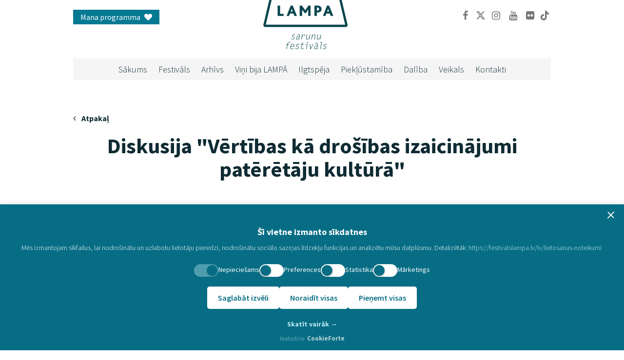

--- FILE ---
content_type: text/html; charset=UTF-8
request_url: https://festivalslampa.lv/lv/programma/pasakumi/2284
body_size: 9264
content:
<!doctype html>
<html lang="lv">

<head>


             
           <script id="cookie-consent-script" type="32fd5c80ca593bcc2e10baa0-text/javascript" src="https://cdn.cookieforte.com/consent/Adl7aBmQ5oKK5Dokb84Z/consent.js"></script>
    <meta charset="utf-8">
    <meta http-equiv="X-UA-Compatible" content="IE=edge">
        <meta name="viewport" content="width=device-width, initial-scale=1.0">
    <title>Diskusija "Vērtības kā drošības izaicinājumi patērētāju kultūrā" – Pasākumi – Sarunu festivāls LAMPA</title>
    <meta name="description" content="Patērētāju kultūra un mūsdienu sabiedrība ir neatdalāmas. Motivācija rada vērtības, un vērtības veido motivāciju. 

- Kādas ir Latvijas valsts drošības vērtības?
- Vai sabiedrība ir gatava aizsargāt savu suverenitāti, Latvijas valsts neatkarību, teritoriju, tās vienotību un demokrātisko valsts iekārtu?
- Cik gatavi esam katrs pats iesaistīties, darīt un dot Latvijas drošības nodrošināšanā?
- Karavīriem neatkarīgi no savas dienesta pakāpes sava rīcība jābalsta NBS noteiktajās vērtībās un uzvedības standartos. Kādas ir Latvijas armijas karavīra vērtības un standarti? Vai tās motivē?
- Ko Krievijas iebrukums Ukrainā maksājis Latvijas tautsaimniecībai un ikvienam no mums un kas gaidāms tālāk? 
- Augsta inflācija, sankcijas, preču un pakalpojumu plūsmas pārmaiņas. Kā tas ietekmē sabiedrības noskaņojumu un attieksmi arī attiecībā pret drošības jautājumiem?">
    <meta name="keywords" content="">

    <meta property="og:site_name" content="Sarunu festivāls LAMPA">
    <meta property="og:title" content="Diskusija &quot;Vērtības kā dro&scaron;ības izaicinājumi patērētāju kultūrā&quot;">
    <meta property="og:description" content="Patērētāju kultūra un mūsdienu sabiedrība ir neatdalāmas. Motivācija rada vērtības, un vērtības veido motivāciju. 

- Kādas ir Latvijas valsts drošības vērtības?
- Vai sabiedrība ir gatava aizsargāt savu suverenitāti, Latvijas valsts neatkarību, teritoriju, tās vienotību un demokrātisko valsts iekārtu?
- Cik gatavi esam katrs pats iesaistīties, darīt un dot Latvijas drošības nodrošināšanā?
- Karavīriem neatkarīgi no savas dienesta pakāpes sava rīcība jābalsta NBS noteiktajās vērtībās un uzvedības standartos. Kādas ir Latvijas armijas karavīra vērtības un standarti? Vai tās motivē?
- Ko Krievijas iebrukums Ukrainā maksājis Latvijas tautsaimniecībai un ikvienam no mums un kas gaidāms tālāk? 
- Augsta inflācija, sankcijas, preču un pakalpojumu plūsmas pārmaiņas. Kā tas ietekmē sabiedrības noskaņojumu un attieksmi arī attiecībā pret drošības jautājumiem?">
    <meta property="og:type" content="website">
    <meta property="og:url" content="https://festivalslampa.lv/lv/programma/pasakumi/2284">



    <meta name="twitter:card" content="summary_large_image">
    <meta name="twitter:site" content="@festivalslampa">
    <meta name="twitter:creator" content="@festivalslampa">
    <meta name="twitter:title" content="Diskusija &quot;Vērtības kā dro&scaron;ības izaicinājumi patērētāju kultūrā&quot;">
    <meta name="twitter:description" content="Patērētāju kultūra un mūsdienu sabiedrība ir neatdalāmas. Motivācija rada vērtības, un vērtības veido motivāciju. 

- Kādas ir Latvijas valsts drošības vērtības?
- Vai sabiedrība ir gatava aizsargāt savu suverenitāti, Latvijas valsts neatkarību, teritoriju, tās vienotību un demokrātisko valsts iekārtu?
- Cik gatavi esam katrs pats iesaistīties, darīt un dot Latvijas drošības nodrošināšanā?
- Karavīriem neatkarīgi no savas dienesta pakāpes sava rīcība jābalsta NBS noteiktajās vērtībās un uzvedības standartos. Kādas ir Latvijas armijas karavīra vērtības un standarti? Vai tās motivē?
- Ko Krievijas iebrukums Ukrainā maksājis Latvijas tautsaimniecībai un ikvienam no mums un kas gaidāms tālāk? 
- Augsta inflācija, sankcijas, preču un pakalpojumu plūsmas pārmaiņas. Kā tas ietekmē sabiedrības noskaņojumu un attieksmi arī attiecībā pret drošības jautājumiem?">


    <script type="text/plain" data-cookieconsent="preferences" src="https://translate.google.com/translate_a/element.js?cb=googleTranslateElementInit"></script>
    <script type="text/plain" data-cookieconsent="preferences">
        function googleTranslateElementInit() {

            if (window.innerWidth < 768) {
                new google.translate.TranslateElement(
                {pageLanguage: 'lv'},
                'google_translate_element_mobile'
            );
            }
            else {
                new google.translate.TranslateElement(
                {pageLanguage: 'lv'},
                'google_translate_element'
                );
            }



        }
    </script>


            <meta name="twitter:image" content="https://festivalslampa.lv/uploads/events/876-579191620-1200x630-pad(255,255,255).png?token=33388db5dc4d8c0e243d5e7b0bbb9c28">
        <meta property="og:image" content="https://festivalslampa.lv/uploads/events/876-579191620-1200x630-pad(255,255,255).png?token=33388db5dc4d8c0e243d5e7b0bbb9c28">
    
    <meta name="facebook-domain-verification" content="wdfhdhhom4654lsjq1u34611gjx0in" />

    <meta property="og:image:width" content="1200" />
<meta property="og:image:height" content="630" />

    <link rel="apple-touch-icon-precomposed" sizes="144x144" href="/favicon_175.png">
    <link rel="apple-touch-icon-precomposed" sizes="114x114" href="/favicon_126.png">
    <link rel="apple-touch-icon-precomposed" sizes="72x72" href="/favicon_76.png">
    <link rel="shortcut icon" href="/favicon_32.png">

    <link
        href="https://fonts.googleapis.com/css?family=Source+Sans+Pro:300,300i,400,400i,600,600i,700,700i&subset=cyrillic,cyrillic-ext,latin-ext"
        rel="stylesheet">

    <link href="https://festivalslampa.lv/build/css/public-ae0a465574.css?1" rel="stylesheet">

    <link rel="alternate" hreflang="lv" type="application/atom+xml" href="https://festivalslampa.lv/lv/jaunumi.xml" title="News feed – Sarunu festivāls LAMPA">

    
    
    
    
    <script type="32fd5c80ca593bcc2e10baa0-text/javascript">
        window.dataLayer = window.dataLayer || [];

        function gtag() {
            dataLayer.push(arguments);
        }

        gtag('consent', 'default', {
            'ad_storage': 'denied',
            'analytics_storage': 'denied',
            'functionality_storage': 'denied',
            'personalization_storage': 'denied',
            'security_storage': 'granted',
            'ad_user_data': 'denied',
            'ad_personalization': 'denied',
              'wait_for_update': 500
        });

        gtag("set", "ads_data_redaction", true);
        gtag("set", "developer_id.dMmY1Mm", true);
    </script>

<script async src="https://www.googletagmanager.com/gtag/js?id=G-B7WZZ1LD4N" type="32fd5c80ca593bcc2e10baa0-text/javascript"></script>
<script type="32fd5c80ca593bcc2e10baa0-text/javascript">
  window.dataLayer = window.dataLayer || [];
  function gtag(){dataLayer.push(arguments);}
  gtag('js', new Date());
  gtag('config', 'G-B7WZZ1LD4N');
</script>



<script type="32fd5c80ca593bcc2e10baa0-text/javascript">
!function(f,b,e,v,n,t,s)
{if(f.fbq)return;n=f.fbq=function(){n.callMethod?
n.callMethod.apply(n,arguments):n.queue.push(arguments)};
if(!f._fbq)f._fbq=n;n.push=n;n.loaded=!0;n.version='2.0';
n.queue=[];t=b.createElement(e);t.async=!0;
t.src=v;s=b.getElementsByTagName(e)[0];
s.parentNode.insertBefore(t,s)}(window,document,'script',
'https://connect.facebook.net/en_US/fbevents.js');
  fbq('consent', 'revoke');
 fbq('init', '272906423158204'); 
fbq('track', 'PageView');
</script>




            

    
</head>

<body id="top"
    class="body-lv body-events body-event-2284 body-page body-page-17  "">

    


    <header role="banner">
                <div class="container-fluid dheader">

<section class="banner-section">
    <ul class="lang__container">
                         <li class="desktop-login-link">
                        <a class="login" href="https://festivalslampa.lv/lv/mana-programma">Mana programma <i class="fa fa-heart" aria-hidden="true"></i></a>
        </li> 
            </ul>
    
    <a class="logo__container" href="https://festivalslampa.lv/lv"><img
            src="/images/logo-lv.svg" class="img-responsive logo"
            alt="Festivāla LAMPA logo" /></a>
    <div class="social"><ul class="" role="menu">
                    <li id="menuitem_5" class="btn-facebook" role="menuitem">
    
    <a href="https://www.facebook.com/festivalsLampa" target="_blank">
                    <span class="fa fa-facebook fa-fw"></span>
            
                Facebook
            </a>
    </li>
                    <li id="menuitem_6" class="btn-twitter" role="menuitem">
    
    <a href="https://www.twitter.com/festivalsLampa" target="_blank">
                    <span class="fa fa-brands fa-x-twitter"></span>
            
                X
            </a>
    </li>
                    <li id="menuitem_8" class="" role="menuitem">
    
    <a href="https://instagram.com/festivalslampa.lv"  target="_blank"  >
                    <span class="fa fa-instagram fa-fw"></span>
            
                Instagram
            </a>
    </li>
                    <li id="menuitem_9" class="" role="menuitem">
    
    <a href="https://www.youtube.com/channel/UCAZSnJYPLhLZVOUNJb78wFQ"  target="_blank"  >
                    <span class="fa fa-youtube fa-fw"></span>
            
                Youtube
            </a>
    </li>
                    <li id="menuitem_17" class="" role="menuitem">
    
    <a href="https://www.flickr.com/photos/162346229@N03/"  target="_blank"  >
                    <span class="fa fa-flickr fa-fw"></span>
            
                Flickr
            </a>
    </li>
                    <li id="menuitem_30" class="" role="menuitem">
    
    <a href="https://www.tiktok.com/@festivalslampa?lang=en"  target="_blank"  >
                    <span class="fa fa-brands fa-tiktok"></span>
            
                Tiktok
            </a>
    </li>
            </ul>
    

        <div class="text-center" id="google_translate_element"></div>
    </div>
</section>

<section class="navigation-section">
    <div class="mainmenu">

        <nav class="container-fluid" role="navigation" aria-label="Main navigation">
            <div class="mainmenu-inner">
                <ul class="" role="menu">
                    <li id="menuitem_1" class="" role="menuitem">
    
    <a href="https://festivalslampa.lv/lv"  >
                Sākums
            </a>
    </li>
                    <li id="menuitem_2" class="" role="menuitem">
    
    <a href="https://festivalslampa.lv/lv/festivals"  >
                Festivāls
            </a>
    </li>
                    <li id="menuitem_28" class="" role="menuitem">
    
    <a href="https://festivalslampa.lv/lv/video-arhivs"  >
                Arhīvs
            </a>
    </li>
                    <li id="menuitem_12" class="" role="menuitem">
    
    <a href="https://festivalslampa.lv/lv/vini-bija"  >
                Viņi bija LAMPĀ
            </a>
    </li>
                    <li id="menuitem_27" class="" role="menuitem">
    
    <a href="https://festivalslampa.lv/lv/festivals/ilgtspeja"  >
                Ilgtspēja
            </a>
    </li>
                    <li id="menuitem_33" class="" role="menuitem">
    
    <a href="https://festivalslampa.lv/lv/pieklustamiba"  >
                Piekļūstamība
            </a>
    </li>
                    <li id="menuitem_22" class="" role="menuitem">
    
    <a href="https://festivalslampa.lv/lv/daliba"  >
                Dalība
            </a>
    </li>
                    <li id="menuitem_35" class="" role="menuitem">
    
    <a href="//veikals.festivalslampa.lv"  target="_blank"  >
                Veikals
            </a>
    </li>
                    <li id="menuitem_14" class="" role="menuitem">
    
    <a href="https://festivalslampa.lv/lv/kontakti"  >
                Kontakti
            </a>
    </li>
            </ul>
    

                            </div>
        </nav>
    </div>
    </div>

    <div class="mheader">
<section class="mobile-header-section">
        <button type="button" class="mheader-hamburger hamburger hamburger--squeeze js-hamburger" aria-label="Toggle main navigation" aria-expanded="false">
            <div class="hamburger-box">
                <div class="hamburger-inner"></div>
            </div>
        </button>
        <a href="https://festivalslampa.lv/lv" class="mheader-logo-link"><img src="/images/logo-without-slogan.svg"
                alt="Festivāla LAMPA logo"
                class="mheader-logo "></a>
        <div class="mheader-menu">
            <div class="container-fluid xs-pt-50">
                <div class="text-center mt30 mb30" id="google_translate_element_mobile"></div>
                                <div>
                    <a class="mheader-login" href="https://festivalslampa.lv/lv/mana-programma">Mana programma <i
                            class="fa fa-heart" aria-hidden="true"></i></a>
                    <hr />
                </div>
                <div class="mheader-menu-list">
                    <ul class="" role="menu">
                    <li id="menuitem_1" class="" role="menuitem">
    
    <a href="https://festivalslampa.lv/lv"  >
                Sākums
            </a>
    </li>
                    <li id="menuitem_2" class="" role="menuitem">
    
    <a href="https://festivalslampa.lv/lv/festivals"  >
                Festivāls
            </a>
    </li>
                    <li id="menuitem_28" class="" role="menuitem">
    
    <a href="https://festivalslampa.lv/lv/video-arhivs"  >
                Arhīvs
            </a>
    </li>
                    <li id="menuitem_12" class="" role="menuitem">
    
    <a href="https://festivalslampa.lv/lv/vini-bija"  >
                Viņi bija LAMPĀ
            </a>
    </li>
                    <li id="menuitem_27" class="" role="menuitem">
    
    <a href="https://festivalslampa.lv/lv/festivals/ilgtspeja"  >
                Ilgtspēja
            </a>
    </li>
                    <li id="menuitem_33" class="" role="menuitem">
    
    <a href="https://festivalslampa.lv/lv/pieklustamiba"  >
                Piekļūstamība
            </a>
    </li>
                    <li id="menuitem_22" class="" role="menuitem">
    
    <a href="https://festivalslampa.lv/lv/daliba"  >
                Dalība
            </a>
    </li>
                    <li id="menuitem_35" class="" role="menuitem">
    
    <a href="//veikals.festivalslampa.lv"  target="_blank"  >
                Veikals
            </a>
    </li>
                    <li id="menuitem_14" class="" role="menuitem">
    
    <a href="https://festivalslampa.lv/lv/kontakti"  >
                Kontakti
            </a>
    </li>
            </ul>
    

                    
                </div>
                <hr />
                <div class="mheader-social"><ul class="" role="menu">
                    <li id="menuitem_5" class="btn-facebook" role="menuitem">
    
    <a href="https://www.facebook.com/festivalsLampa" target="_blank">
                    <span class="fa fa-facebook fa-fw"></span>
            
                Facebook
            </a>
    </li>
                    <li id="menuitem_6" class="btn-twitter" role="menuitem">
    
    <a href="https://www.twitter.com/festivalsLampa" target="_blank">
                    <span class="fa fa-brands fa-x-twitter"></span>
            
                X
            </a>
    </li>
                    <li id="menuitem_8" class="" role="menuitem">
    
    <a href="https://instagram.com/festivalslampa.lv"  target="_blank"  >
                    <span class="fa fa-instagram fa-fw"></span>
            
                Instagram
            </a>
    </li>
                    <li id="menuitem_9" class="" role="menuitem">
    
    <a href="https://www.youtube.com/channel/UCAZSnJYPLhLZVOUNJb78wFQ"  target="_blank"  >
                    <span class="fa fa-youtube fa-fw"></span>
            
                Youtube
            </a>
    </li>
                    <li id="menuitem_17" class="" role="menuitem">
    
    <a href="https://www.flickr.com/photos/162346229@N03/"  target="_blank"  >
                    <span class="fa fa-flickr fa-fw"></span>
            
                Flickr
            </a>
    </li>
                    <li id="menuitem_30" class="" role="menuitem">
    
    <a href="https://www.tiktok.com/@festivalslampa?lang=en"  target="_blank"  >
                    <span class="fa fa-brands fa-tiktok"></span>
            
                Tiktok
            </a>
    </li>
            </ul>
    
</div>

            </div>
        </div>
    </section>
    </div>

    </header>

    <main id="main-content" role="main">
        
        
<div class="container-fluid pt60" id="app">

		<a href="javascript:window.history.go(-1);" class="b23"><i class="fa fa-angle-left" aria-hidden="true"></i> <b>Atpakaļ</b></a>	
	<h1 class="title-1 bold text-center">Diskusija &quot;Vērtības kā dro&scaron;ības izaicinājumi patērētāju kultūrā&quot;</h1>

	<div class="row md-mt-50">
		<div class="col-sm-8 rich-content">
						<div class="b34"><i class="el-icon-date"></i> <b>Datums un laiks:</b> 9. jūnijā 18:00-19:30</div>
						
			<div class="b34">
				<i class="el-icon-house"></i> <b>Norises vieta:</b> <span class="b34-place-number">34</span> 
				<a href="https://festivalslampa.lv/lv/programma/programma?place_ids=269" class="notranslate">Dro&scaron;ā telts</a>
				 
			</div>

			<div class="b34">
				<i class="el-icon-location"></i> <b>Norises vieta kartē:</b>
				<span class="notranslation">					
										<a target="_blank" href="https://www.google.com/maps/d/u/0/viewer?mid=1XLoRJ1OBDwFZg57oD--HoCwytRjwmLA&amp;ll=57.31483900299198%2C25.267523184237675&amp;z=19">Cēsu pils parks</a>
									</span>
			</div>
						<div class="b34">
				<img width="22" class="b34-icon" src="/images/icon-handicapped.png" alt="Piekļūstamības ikona">  
				<span class="notranslation">
					<a href="https://festivalslampa.lv/lv/pieklustamiba">
						<b>Piekļūstamība</b>
					</a>
				</span>
			</div>
			
			
			
			
							
		<div class="xs-mt30 mt40">
			 
			Patērētāju kultūra un mūsdienu sabiedrība ir neatdalāmas. Motivācija rada vērtības, un vērtības veido motivāciju. <br />
<br />
- Kādas ir Latvijas valsts drošības vērtības?<br />
- Vai sabiedrība ir gatava aizsargāt savu suverenitāti, Latvijas valsts neatkarību, teritoriju, tās vienotību un demokrātisko valsts iekārtu?<br />
- Cik gatavi esam katrs pats iesaistīties, darīt un dot Latvijas drošības nodrošināšanā?<br />
- Karavīriem neatkarīgi no savas dienesta pakāpes sava rīcība jābalsta NBS noteiktajās vērtībās un uzvedības standartos. Kādas ir Latvijas armijas karavīra vērtības un standarti? Vai tās motivē?<br />
- Ko Krievijas iebrukums Ukrainā maksājis Latvijas tautsaimniecībai un ikvienam no mums un kas gaidāms tālāk? <br />
- Augsta inflācija, sankcijas, preču un pakalpojumu plūsmas pārmaiņas. Kā tas ietekmē sabiedrības noskaņojumu un attieksmi arī attiecībā pret drošības jautājumiem?
					</div>

		<div class="hidden-xs hidden-sm mt20">
			<div class="row row40">
	<div class="col-xs-6 col-md-4 col40">
			</div>
	<div class="col-xs-6 col-md-4 col40">
			</div>
</div>
		</div>

			
			<div class="xs-mb-10 xs-mt-20">

				
				
				 
				<a href="#archive" class="button button-blue md-mr-20 xs-mb-10 button-xs-block js-archive-button smooth-scroll">Skatīties ierakstu</a>
			
			
			</div>
 
			
			

			

</div>
<div class="col-sm-4">
	<div class="b21">
		<img src="https://festivalslampa.lv/uploads/events/876-579191620-500x500.png?token=78d9385b496a810109d668666a35cdb5" alt="Diskusija &quot;Vērtības kā dro&scaron;ības izaicinājumi patērētāju kultūrā&quot;"  class="img-responsive b21-image">
	</div>

<div class="mb10"></div>

<div><div class="addthis_inline_share_toolbox b46"></div></div>
</div>
</div>



<div class="hidden-md hidden-lg mt20">
	<div class="row row40">
	<div class="col-xs-6 col-md-4 col40">
			</div>
	<div class="col-xs-6 col-md-4 col40">
			</div>
</div>
</div>


<div class="b36 xs-mt-40">
	<div class="row eqx2 row40">
		<div class="col-xs-6 col-md-3 col-sm-4 col40">
                <div class="bold color-secondary b36-mk2-title">Vada:</div>
                <a class="b36-item" href="https://festivalslampa.lv/lv/vini-bus/254">
            <img src="https://festivalslampa.lv/uploads/speakers/lr-aidis-tomsons-700x700.JPG?token=b574a79fc9b11f1875d36c8010accf78" alt="" class="img-responsive b36-image ">
            <div class="b36-name">Aidis Tomsons</div>
            <div class="b36-subtitle">žurnālists</div>
        </a>
    </div>
    		<div class="col-xs-6 col-md-3 col-sm-4 col40">
                <div class="bold color-secondary b36-mk2-title">Piedalās:</div>
                <a class="b36-item" href="https://festivalslampa.lv/lv/vini-bus/1756">
            <img src="https://festivalslampa.lv/uploads/speakers/arnis-kaktins-700x700.jpg?token=5948eb6c2aafb1f83ad31ccc7b5fb618" alt="" class="img-responsive b36-image ">
            <div class="b36-name">Arnis Kaktiņ&scaron;</div>
            <div class="b36-subtitle">Sociologs, SKDS direktors</div>
        </a>
    </div>
        <div class="col-xs-6 col-md-3 col-sm-4 col40">
                <a class="b36-item" href="https://festivalslampa.lv/lv/vini-bus/3587">
            <img src="https://festivalslampa.lv/uploads/speakers/1097-965506778-700x700.jpeg?token=90444266381509af9f8bfaf2cd390585" alt="" class="img-responsive b36-image ">
            <div class="b36-name">Filips Rajevskis</div>
            <div class="b36-subtitle">Sabiedrības &quot;Mediju tilts&quot; direktors, politologs</div>
        </a>
    </div>
        <div class="col-xs-6 col-md-3 col-sm-4 col40">
                <a class="b36-item" href="https://festivalslampa.lv/lv/vini-bus/5057">
            <img src="https://festivalslampa.lv/uploads/speakers/2263-336117618-700x700.jpeg?token=735a73a0a4c094fd354535251af7f613" alt="" class="img-responsive b36-image ">
            <div class="b36-name">Ināra Mūrniece</div>
            <div class="b36-subtitle">14. Saeimas deputāte</div>
        </a>
    </div>
        <div class="col-xs-6 col-md-3 col-sm-4 col40">
                <a class="b36-item" href="https://festivalslampa.lv/lv/vini-bus/5242">
            <img src="https://festivalslampa.lv/uploads/speakers/2262-364281453-700x700.jpeg?token=7747a994699c1f7b7d1eb1d24cc57faf" alt="" class="img-responsive b36-image  grayscale ">
            <div class="b36-name">Māris Kūlis</div>
            <div class="b36-subtitle">Filozofs, terorisma un ideoloģiju pētnieks, LU FSI vado&scaron;ais pētnieks un Zinātniskās padomes loceklis</div>
        </a>
    </div>
    	</div>
</div>

<div class="xs-mt-30 xs-mb-30" id="video-player" data-start="2023-06-09 17:57:00" data-end="2023-06-09 19:40:00"></div>

	
					




<div class="cookieconsent-optout-marketing text-center alert alert-info" 
 role="banner" 
 aria-label="Sīkdatņu piekrišanas paziņojums">

    <div class="mb20" style="font-weight: bold; font-size: 20px; ">
     Lūgums apstiprināt mārketinga sīkdatnes, lai skatītu video.
   </div>

<button type="button " onclick="if (!window.__cfRLUnblockHandlers) return false; window.showCookieConsentBanner();" aria-label="Parādīt sīkdatņu kategorijas" class="button" data-cf-modified-32fd5c80ca593bcc2e10baa0-="">
Parādīt sīkdatņu kategorijas
</button>
</div><div  id="archive" class="b22-video iframe-wrapper">
<iframe title="Pasākuma video" data-cookieconsent="marketing" allow="encrypted-media" data-src="https://www.youtube.com/embed/RPmRShT_rE8" allow="encrypted-media" class="b22-video-iframe iframe-16-9" frameborder="0" allowfullscreen></iframe>
	
</div>




<div class="b22-tech mt30 rich-content">
	<div class="bold">Tehniskais atbalsts</div>
	<div class="xs-mb-20">Ja rodas problēmas skatīties ierakstu vai ievēro kādas citas tehniskas problēmas festivāla mājaslapā, droši vērsies pie mūsu tehniskā atbalsta - ar prieku palīdzēsim!</div>
		<a href="tel:29655935" class="b22-tech-meta"><svg xmlns="http://www.w3.org/2000/svg" width="19.4" height="23.125" viewBox="0 0 19.4 23.125">
			<path id="Ikonas-02" fill="#d6d6d6" d="M111.825 92.435c-1.257-1.2-2.534-1.919-3.776-.725l-.743.721c-.541.524-1.551 2.968-5.451-2.016s-1.579-5.754-1.036-6.273l.746-.722c1.236-1.2.769-2.7-.122-4.25l-.538-.939c-.894-1.546-1.869-2.561-3.109-1.368l-.668.652a7.092 7.092 0 0 0-2.448 4.62c-.447 3.282.962 7.042 4.192 11.166s6.383 6.2 9.373 6.164a6.059 6.059 0 0 0 4.457-2.05l.672-.651c1.236-1.193.468-2.407-.791-3.606z" transform="translate(-94.599 -76.339)"/>
		</svg>
		 29655935</a>
	

	<a href="/cdn-cgi/l/email-protection#99edfcf1f7f0eaf2f8f0eab7f8edfbf8f5eaedead9fffceaedf0eff8f5eaf5f8f4e9f8b7f5ef" class="b22-tech-meta"><svg xmlns="http://www.w3.org/2000/svg"
			width="25" height="17.049" viewBox="0 0 25 17.049">
			<path id="Ikonas-04" fill="#d6d6d6"
				d="M116.705 110.56h-19.23a2.864 2.864 0 0 0-2.885 2.84v11.366a2.864 2.864 0 0 0 2.885 2.841h19.231a2.864 2.864 0 0 0 2.885-2.841V113.4a2.864 2.864 0 0 0-2.885-2.841m-5.318 8.418l6.159 6.212-7.513-5.287-2.945 1.89-2.945-1.89-7.513 5.287 6.16-6.212-7.449-5.719 11.746 6.239 11.746-6.239z"
				transform="translate(-94.59 -110.56)" />
		</svg>
		<span class="__cf_email__" data-cfemail="512534393f38223a3038227f302533303d22252211373422253827303d223d303c21307f3d27">[email&#160;protected]</span></a>
</div>

<h2 class="title1 text-center mt60">Pasākumi</h2>
<div class="mt40 row">

	</div>





<div class="mt60">
	<section class="partners-section">

<div class="b33">
    <h3 class="b33-title">Rīkotāji</h3>
    <div class="b33-content">
        <a class="b33-content-item" target="_blank" href="http://fondsdots.lv/"><img src="https://festivalslampa.lv/uploads/partners/dots-logo-2025-260x260.png?token=9fd2c7789a2f1d9d110a12af071d2dd5"  alt="Fonds dots - logo"  title="Fonds dots" /></a>
	<a class="b33-content-item" target="_blank" href="https://ib.swedbank.lv/private"><img src="https://festivalslampa.lv/uploads/partners/swedbank-260x260.png?token=3215331480df7557483d34f5a1fddd1c"  alt="Swedbank - logo"  title="Swedbank" /></a>
	<a class="b33-content-item" target="_blank" href="http://armadillo.lv/"><img src="https://festivalslampa.lv/uploads/partners/lampa-arma-logo-260x260.png?token=ac689386dc4d89286c62fe8b444341d0"  alt="Armadillo - logo"  title="Armadillo" /></a>
	<a class="b33-content-item" target="_blank" href="https://deepwhite.lv/"><img src="https://festivalslampa.lv/uploads/partners/untitled-design-2-260x260.png?token=92d3b0f908279a0889dded3cd7f54f40"  alt="Deep White  - logo"  title="Deep White " /></a>
	<a class="b33-content-item" target="_blank" href="http://cesis.lv/lv"><img src="https://festivalslampa.lv/uploads/partners/riko-logo-2022-cesis-2025-260x260.png?token=71e0032384e8f1407b656c58171c76bd"  alt="Cēsis - logo"  title="Cēsis" /></a>
	<a class="b33-content-item" target="_blank" href="https://www.britishcouncil.lv/"><img src="https://festivalslampa.lv/uploads/partners/riko-logo-british-council-260x260.png?token=c17d1fc5be45bd59a80113337cb85734"  alt="British Council - logo"  title="British Council" /></a>
<div class="clearfix"></div>    </div>
</div>

<div class="b33">
    <h3 class="b33-title">Patroni</h3>
    <div class="b33-content">
        <a class="b33-content-item" target="_blank" href="http://fondsdots.lv/"><img src="https://festivalslampa.lv/uploads/partners/dots-logo-2025-260x260.png?token=9fd2c7789a2f1d9d110a12af071d2dd5"  alt="Fonds dots - logo"  title="Fonds dots" /></a>
	<a class="b33-content-item" target="_blank" href="https://riga.diplo.de/lv-lv"><img src="https://festivalslampa.lv/uploads/partners/riko-logo-2-260x260.png?token=ce622763c393d8501cf233feba36da21"  alt="Federālā Ārlietu ministrija - logo"  title="Federālā Ārlietu ministrija" /></a>
	<a class="b33-content-item" target="_blank" href="https://ib.swedbank.lv/private"><img src="https://festivalslampa.lv/uploads/partners/swedbank-260x260.png?token=3215331480df7557483d34f5a1fddd1c"  alt="Swedbank - logo"  title="Swedbank" /></a>
	<a class="b33-content-item" target="_blank" href="https://www.britishcouncil.lv/"><img src="https://festivalslampa.lv/uploads/partners/riko-logo-british-council-260x260.png?token=c17d1fc5be45bd59a80113337cb85734"  alt="British Council - logo"  title="British Council" /></a>
	<a class="b33-content-item" target="_blank" href="https://fondsaugt.lv/"><img src="https://festivalslampa.lv/uploads/partners/lampa-riko-logos-2024-260x260.png?token=697941d26c8ad00b58c06554f6ce13e8"  alt="Fonds Augt - logo"  title="Fonds Augt" /></a>
<div class="clearfix"></div>    </div>
</div>

<div class="b33">
    <h3 class="b33-title">Lieldraugi</h3>
    <div class="b33-content">
        <a class="b33-content-item" target="_blank" href="http://www.finieris.lv/"><img src="https://festivalslampa.lv/uploads/partners/latvijas-finieris-2024-260x260.png?token=28ef20f5e0b936753333cd95fd545c7f"  alt="Latvijas Finieris - logo"  title="Latvijas Finieris" /></a>
	<a class="b33-content-item" target="_blank" href="http://armadillo.lv/"><img src="https://festivalslampa.lv/uploads/partners/lampa-arma-logo-260x260.png?token=ac689386dc4d89286c62fe8b444341d0"  alt="Armadillo - logo"  title="Armadillo" /></a>
	<a class="b33-content-item" target="_blank" href="https://deepwhite.lv/"><img src="https://festivalslampa.lv/uploads/partners/untitled-design-2-260x260.png?token=92d3b0f908279a0889dded3cd7f54f40"  alt="Deep White  - logo"  title="Deep White " /></a>
	<a class="b33-content-item" target="_blank" href="http://cesis.lv/lv"><img src="https://festivalslampa.lv/uploads/partners/riko-logo-2022-cesis-2025-260x260.png?token=71e0032384e8f1407b656c58171c76bd"  alt="Cēsis - logo"  title="Cēsis" /></a>
	<a class="b33-content-item" target="_blank" href="https://www.enefit.lv/majai/sakums"><img src="https://festivalslampa.lv/uploads/partners/lampa-riko-logos-2024-enefit-260x260.png?token=f40796a849c4dd51399e96b85a4f9f2d"  alt="Enefit - logo"  title="Enefit" /></a>
	<a class="b33-content-item" target="_blank" href="https://www.lmt.lv/lv/"><img src="https://festivalslampa.lv/uploads/partners/riko-logo-lmt-260x260.png?token=14463da1186070bd1b7a20429d935bcb"  alt="LMT - logo"  title="LMT" /></a>
	<a class="b33-content-item" target="_blank" href="http://www.kkf.lv/"><img src="https://festivalslampa.lv/uploads/partners/riko-logo-vkkf-260x260.png?token=f0eb0a3d4642dbba39ad6bb7310871dd"  alt="Valsts kultūrkapitāla fonds - logo"  title="Valsts kultūrkapitāla fonds" /></a>
	<a class="b33-content-item" target="_blank" href=""><img src="https://festivalslampa.lv/uploads/partners/finansu-nozares-asociacija-logo-260x260.png?token=5638949c2dcfb6585da8ffc4d61b94b5"  alt="Finan&scaron;u Nozares Asociācija - logo"  title="Finan&scaron;u Nozares Asociācija" /></a>
	<a class="b33-content-item" target="_blank" href="https://www.km.gov.lv"><img src="https://festivalslampa.lv/uploads/partners/lampa-logo-web-kulturas-ministrija-260x260.jpg?token=af034ad04ca9b4a6a95341d64b579a04"  alt="Kulturas ministrija - logo"  title="Kulturas ministrija" /></a>
	<a class="b33-content-item" target="_blank" href="https://www.sif.gov.lv"><img src="https://festivalslampa.lv/uploads/partners/lampa-logo-web-sab-integr-fonds-260x260.jpg?token=7de1e9cc061185fecb7907d6816bca22"  alt="SIF - logo"  title="SIF" /></a>
	<a class="b33-content-item" target="_blank" href=""><img src="https://festivalslampa.lv/uploads/partners/untitled-260-x-260-px-2-260x260.png?token=cd82d62dc2b8a4877c15d3d97efa0f0d"  alt="Nordic Council of Ministers - logo"  title="Nordic Council of Ministers" /></a>
	<a class="b33-content-item" target="_blank" href="https://www.bosch-stiftung.de/en"><img src="https://festivalslampa.lv/uploads/partners/riko-logo-robert-bosch-260x260.png?token=100215aaa1a88002042ae81294c4aae1"  alt="Robert Bosch Stiftung - logo"  title="Robert Bosch Stiftung" /></a>
	<a class="b33-content-item" target="_blank" href=""><img src="https://festivalslampa.lv/uploads/partners/lampa-riko-logos-2024-1-260x260.png?token=31a70580928b53a4f8704589ae96d33a"  alt="DNB bank - logo"  title="DNB bank" /></a>
<div class="clearfix"></div>    </div>
</div>

<div class="b33">
    <h3 class="b33-title">Draugi</h3>
    <div class="b33-content">
        <a class="b33-content-item" target="_blank" href="https://schwenk.lv/"><img src="https://festivalslampa.lv/uploads/partners/schwenk-latvija-logo-260x260.png?token=6b8c05d9280de8e0625b951996da58a1"  alt="Schwenk Latvija - logo"  title="Schwenk Latvija" /></a>
	<a class="b33-content-item" target="_blank" href="https://about.meta.com/brand/resources/"><img src="https://festivalslampa.lv/uploads/partners/meta-260x260.png?token=9c872ed9db8f312822b717e32fef1078"  alt="META - logo"  title="META" /></a>
	<a class="b33-content-item" target="_blank" href="https://www.europarl.europa.eu/latvia"><img src="https://festivalslampa.lv/uploads/partners/ep-logo-2025-260x260.png?token=65b03b13015ba98bf34654fdafde5b3e"  alt="EP birojs Latvijā - logo"  title="EP birojs Latvijā" /></a>
	<a class="b33-content-item" target="_blank" href=""><img src="https://festivalslampa.lv/uploads/partners/nl-netherlands-2024-260x260.png?token=0d22526b8b3430c4537e9fef7ad61ee7"  alt="Nīderlandes Karalistes vēstniecība - logo"  title="Nīderlandes Karalistes vēstniecība" /></a>
	<a class="b33-content-item" target="_blank" href="https://www.lvm.lv/"><img src="https://festivalslampa.lv/uploads/partners/lvm-logo-260x260.png?token=18f0988fe907e91ee2ae5a2a62a64031"  alt="Latvijas Valsts meži  - logo"  title="Latvijas Valsts meži " /></a>
	<a class="b33-content-item" target="_blank" href=""><img src="https://festivalslampa.lv/uploads/partners/riko-logo-2022-rigas-mezi-260x260.png?token=728048b998aeebaaa70ebb18cb828763"  alt="Rīgas Meži - logo"  title="Rīgas Meži" /></a>
	<a class="b33-content-item" target="_blank" href=""><img src="https://festivalslampa.lv/uploads/partners/lampa-riko-logos-2024-coca-cola-260x260.png?token=42c233dc9cf7132da38e00f15cb1d701"  alt="Coca Cola - logo"  title="Coca Cola" /></a>
	<a class="b33-content-item" target="_blank" href=""><img src="https://festivalslampa.lv/uploads/partners/lampa-ignitis-260x260.png?token=6c833ff29a95004ce3d3729dafc759bd"  alt="Ignitis Group - logo"  title="Ignitis Group" /></a>
	<a class="b33-content-item" target="_blank" href=""><img src="https://festivalslampa.lv/uploads/partners/ey-logo-2025psd-260x260.png?token=39f1fbe3b0bdbbee4fcaa720f0ad7c53"  alt="EY - logo"  title="EY" /></a>
	<a class="b33-content-item" target="_blank" href=""><img src="https://festivalslampa.lv/uploads/partners/adaptive-logo-260x260.png?token=8c00031052b5751d005a9ba06731e8e5"  alt="Adaptive - logo"  title="Adaptive" /></a>
	<a class="b33-content-item" target="_blank" href="https://www.omniva.lv/"><img src="https://festivalslampa.lv/uploads/partners/riko-logo-2022-omniva-vertikali-260x260.png?token=a2326dbd062ca8b05052d5409ca7d09c"  alt="Omniva - logo"  title="Omniva" /></a>
<div class="clearfix"></div>    </div>
</div>

<div class="b33">
    <h3 class="b33-title">Partneri</h3>
    <div class="b33-content">
        <a class="b33-content-item" target="_blank" href="https://norstat.lv/"><img src="https://festivalslampa.lv/uploads/partners/norstad-260x260.png?token=f0faa10ed404284abb1b157a2e5dc226"  alt="Norstat - logo"  title="Norstat" /></a>
	<a class="b33-content-item" target="_blank" href="http://www.pv.lv/lv/"><img src="https://festivalslampa.lv/uploads/partners/lampa-vivi4-logo-260x260.png?token=e881776bd4d82c1fc76d1dc4d7a3a4c6"  alt="Pasažieru vilciens - logo"  title="Pasažieru vilciens" /></a>
	<a class="b33-content-item" target="_blank" href="https://www.tilde.lv/"><img src="https://festivalslampa.lv/uploads/partners/riko-logo-tilde-260x260.png?token=13e816535384fbb76df474319b5e4a92"  alt="Tilde - logo"  title="Tilde" /></a>
	<a class="b33-content-item" target="_blank" href=""><img src="https://festivalslampa.lv/uploads/partners/bta-logo-2025-260x260.png?token=2e23ac4e3f354cfd5f6b304cb5950871"  alt="BTA - logo"  title="BTA" /></a>
	<a class="b33-content-item" target="_blank" href=" https://www.water885.com/"><img src="https://festivalslampa.lv/uploads/partners/riko-logo-2022-885-lelde-260x260.png?token=fc7ff041e5c9ee9eea638cad1ba34a43"  alt="885 - logo"  title="885" /></a>
	<a class="b33-content-item" target="_blank" href=""><img src="https://festivalslampa.lv/uploads/partners/printful-printfy-logo-vertikali-2025-260x260.png?token=78b908b80bf83e0906b72c028c27bf35"  alt="Printful + Pritify - logo"  title="Printful + Pritify" /></a>
	<a class="b33-content-item" target="_blank" href=""><img src="https://festivalslampa.lv/uploads/partners/hestio-logo-260x260.png?token=b8ab6577a92ef6165c847da3d0f61c61"  alt="Hestio - logo"  title="Hestio" /></a>
	<a class="b33-content-item" target="_blank" href="https://www.rimi.lv/"><img src="https://festivalslampa.lv/uploads/partners/lampa-logo-web-rimi-260x260.jpg?token=59fdc09244d28f006d800334f6a5b74d"  alt="Rimi - logo"  title="Rimi" /></a>
<div class="clearfix"></div>    </div>
</div>

<div class="b33">
    <h3 class="b33-title">Informatīvie partneri </h3>
    <div class="b33-content">
        <a class="b33-content-item" target="_blank" href="http://www.delfi.lv/"><img src="https://festivalslampa.lv/uploads/partners/riko-logo-delfi-2022-260x260.png?token=733885afedce42dc1946deb70d0d7a51"  alt="Delfi - logo"  title="Delfi" /></a>
	<a class="b33-content-item" target="_blank" href="https://www.lsm.lv/"><img src="https://festivalslampa.lv/uploads/partners/untitled-260-x-260-px-3-260x260.png?token=e6f53abe00618725df58b4f768d17019"  alt="Latvijas Sabiedriskais medijs - logo"  title="Latvijas Sabiedriskais medijs" /></a>
	<a class="b33-content-item" target="_blank" href="https://www.radiotev.lv/"><img src="https://festivalslampa.lv/uploads/partners/riko-logo-radio-tev-260x260.png?token=4371d2d0f866ca09e9e7ce0d28093873"  alt="Radio TEV - logo"  title="Radio TEV" /></a>
	<a class="b33-content-item" target="_blank" href="https://www.tvnet.lv/"><img src="https://festivalslampa.lv/uploads/partners/lampa-riko-logos-2024-tvnet-260x260.png?token=fd943083413a3234f7affd822b8e28ce"  alt="TVNET - logo"  title="TVNET" /></a>
	<a class="b33-content-item" target="_blank" href="http://www.leta.lv/"><img src="https://festivalslampa.lv/uploads/partners/leta-260x260.png?token=2080590b03c21e7df03193c94b89b520"  alt="Leta - logo"  title="Leta" /></a>
	<a class="b33-content-item" target="_blank" href="http://www.irlv.lv/"><img src="https://festivalslampa.lv/uploads/partners/ir-260x260.png?token=f8ff8e3dccef30bc1dcceec5d03e965c"  alt="Ir - logo"  title="Ir" /></a>
	<a class="b33-content-item" target="_blank" href="https://rigatv24.lv/"><img src="https://festivalslampa.lv/uploads/partners/riko-logo-2022-tv-24-260x260.png?token=278e1e6f39a4fe53fff4f3f438ad9886"  alt="Riga TV24 - logo"  title="Riga TV24" /></a>
	<a class="b33-content-item" target="_blank" href="https://www.tv3.lv/"><img src="https://festivalslampa.lv/uploads/partners/riko-logo-tv3-group-2-2022-260x260.png?token=76fe9ce47754e24393b27429eaa79400"  alt="TV3 Group - logo"  title="TV3 Group" /></a>
	<a class="b33-content-item" target="_blank" href=""><img src="https://festivalslampa.lv/uploads/partners/riko-logo-2022-latviesi-compng-260x260.png?token=bc0e07a59388d25f729de92ef71fe5bb"  alt="latviesi.com - logo"  title="latviesi.com" /></a>
	<a class="b33-content-item" target="_blank" href=""><img src="https://festivalslampa.lv/uploads/partners/jauns-logo-260x260.png?token=04861c4239c3d4c2c69c47445124a88a"  alt="jauns.lv - logo"  title="jauns.lv" /></a>
<div class="clearfix"></div>    </div>
</div>

<div class="mb60"></div>



</section></div>
</div>


    </main>

    
        <footer class="footer pb80 pt50" role="contentinfo">
	<div class="container-fluid">

		<div class="row">
			<div class="col-sm-7">
				<div>
					<a class="button " href="https://festivalslampa.lv/lv/kontakti">Sazinies ar mums <i class="fa fa-angle-right" aria-hidden="true"></i></a>
				</div>

				<div>
					<ul class="footer__menu" role="menu">
                    <li id="menuitem_21" class="" role="menuitem">
    
    <a href="https://festivalslampa.lv/lv/lietosanas-noteikumi"  >
                Lieto&scaron;anas noteikumi un sīkdatņu politika
            </a>
    </li>
            </ul>
    

				</div>

				<p class="mt10 footer__copy" title="2025-12-10 03:59:01">&copy; 2025 Sarunu festivāls LAMPA. Visas tiesības paturētas.</p>


			</div>
			<div class="col-sm-5">
				<section class="newsletter">
    <div class="newsletter-title">Pieteikties jaunumiem</div>

    <form id="newsletter-form" name="newsletter-form" method="post" action="">
        <label for="js-email">E-pasta adrese</label>
        <input type="email" id="js-email" class="iform" required placeholder="epasts@domens.lv" title="Ievadiet savu epasta adresi" />
        <button type="submit" class="button js-submit mt30"><i class="loader fa fa-spinner fa-pulse fa-fw"></i> Pieteikties <i class="fa fa-angle-right" aria-hidden="true"></i></button>
        </form>

    <div class="success-container pb10">
        Paldies, tu esi pieteicies jaunumu saņemšanai.    </div>
</section>			</div>
		</div>





</footer>
    

    <div class="scrolltotop" aria-hidden="true"><i class="el-icon-top"></i></div>

    
                    <script data-cfasync="false" src="/cdn-cgi/scripts/5c5dd728/cloudflare-static/email-decode.min.js"></script><script data-cookieconsent="ignore" src=" https://festivalslampa.lv/build/js/public/components-e8aaa8b73e.min.js" type="32fd5c80ca593bcc2e10baa0-text/javascript">
        </script>
        <script data-cookieconsent="ignore" src=" https://festivalslampa.lv/build/js/public/master-03422fdb3d.js" type="32fd5c80ca593bcc2e10baa0-text/javascript">
        </script>
        
    
    	
    <script data-cookieconsent="ignore" src="https://festivalslampa.lv/v2/js/public.js?id=ffdef9982729fb04743c" type="32fd5c80ca593bcc2e10baa0-text/javascript"></script>





<script src="/cdn-cgi/scripts/7d0fa10a/cloudflare-static/rocket-loader.min.js" data-cf-settings="32fd5c80ca593bcc2e10baa0-|49" defer></script></body>

</html>


--- FILE ---
content_type: image/svg+xml
request_url: https://festivalslampa.lv/images/logo-lv.svg
body_size: 2267
content:
<svg xmlns="http://www.w3.org/2000/svg" width="249.659" height="158.952" viewBox="0 0 249.659 158.952">
    <defs>
        <style>
            .cls-1{fill:#06454d}
        </style>
    </defs>
    <g id="Logo" transform="translate(-114.17 -63)">
        <g id="Group_5" data-name="Group 5" transform="translate(181.084 178.227)">
            <g id="Group_2" data-name="Group 2">
                <g id="Group_1" data-name="Group 1">
                    <path id="Path_1" d="M428.214 489.025a5.694 5.694 0 0 0-3.677-1.543 3.715 3.715 0 0 0-3.508 2.694c-.365 1.739 1.4 2.553 2.637 3.059 2.077.871 4.265 1.769 3.647 4.657a5.319 5.319 0 0 1-5.275 3.927 7.5 7.5 0 0 1-5.079-2.384l.955-1.067a6.038 6.038 0 0 0 4.4 2.33 3.591 3.591 0 0 0 3.686-2.722c.476-2.216-1.121-2.863-2.722-3.536-1.881-.787-4.1-1.739-3.536-4.377.449-2.1 2.918-3.7 5.136-3.7A6.006 6.006 0 0 1 429 487.93z" class="cls-1" data-name="Path 1" transform="translate(-401.462 -486.36)"/>
                    <path id="Path_2" d="M479.607 501.819a9.444 9.444 0 0 1-.027-2.526c-1.347 1.486-2.665 2.526-4.6 2.526-2.722 0-3.674-2.215-3.144-4.714.618-2.833 2.722-5.275 5.585-5.275a7.611 7.611 0 0 1 3.424.982c.871-3.759.533-5.332-1.908-5.332a9.839 9.839 0 0 0-3.759.983l-.057-1.206a12.253 12.253 0 0 1 4.153-.9c2.722 0 3.927 1.908 3.144 5.218-.476 2.02-.953 4.042-1.459 6.061a11.416 11.416 0 0 0-.112 4.012zm.925-7.966a6.029 6.029 0 0 0-3.029-.9c-2.469 0-3.9 2.077-4.349 4.265-.365 1.655.169 3.478 2.047 3.478 1.851 0 3.282-1.486 4.518-3z" class="cls-1" data-name="Path 2" transform="translate(-441.298 -486.36)"/>
                    <path id="Path_3" d="M527.137 501.519h-1.317l2.188-10.269.476-4.741h1.263l-.392 4.153.057.057c1.347-2.049 3.394-4.349 5.95-4.349 2.469 0 2.58 2.469 2.161 4.488h-1.317c.253-1.374.588-3.367-1.206-3.367-1.516 0-5.359 2.357-6.565 8z" class="cls-1" data-name="Path 3" transform="translate(-480.694 -486.367)"/>
                    <path id="Path_4" d="M590.16 487.5h1.317l-1.543 7.324a38.921 38.921 0 0 0-1.01 7.52h-1.236l.337-4.208h-.057c-1.037 2.215-3.873 4.518-6.2 4.518-2.695 0-2.945-2.441-2.469-4.684l2.215-10.465h1.317l-2.077 9.85c-.591 2.806-.2 4.181 1.4 4.181 2.188 0 5.555-2.414 6.734-8.024z" class="cls-1" data-name="Path 4" transform="translate(-519.477 -487.19)"/>
                    <path id="Path_5" d="M636.6 501.519h-1.32l1.57-7.436a38.961 38.961 0 0 0 1.037-7.575h1.236l-.392 4.265h.057c1.037-2.215 3.873-4.4 6.23-4.4 2.695 0 2.948 2.327 2.469 4.573l-2.245 10.577h-1.317l2.1-9.962c.365-1.712.868-4.069-1.432-4.069-2.134 0-5.5 2.134-6.706 7.912z" class="cls-1" data-name="Path 5" transform="translate(-560.361 -486.367)"/>
                    <path id="Path_6" d="M708.695 487.5h1.32l-1.543 7.324a38.931 38.931 0 0 0-1.01 7.52h-1.236l.337-4.208h-.057c-1.037 2.215-3.873 4.518-6.2 4.518-2.695 0-2.948-2.441-2.469-4.684l2.215-10.465h1.317l-2.077 9.85c-.588 2.806-.2 4.181 1.4 4.181 2.188 0 5.555-2.414 6.734-8.024z" class="cls-1" data-name="Path 6" transform="translate(-605.751 -487.19)"/>
                    <path id="Path_7" d="M372.954 572.53c-1.29-.618-1.992-1.206-3.225-1.206a3.573 3.573 0 0 0-3.759 3.029l-.561 2.61h4.91l-.253 1.121h-4.91l-2.694 12.71h-1.32l2.695-12.71h-3.817l.253-1.121h3.816l.365-1.685c.841-3.843 3.255-5.079 5.359-5.079a8.311 8.311 0 0 1 3.451.925z" class="cls-1" data-name="Path 7" transform="translate(-360.02 -547.381)"/>
                    <path id="Path_8" d="M417.091 604.312a14.951 14.951 0 0 1-5.585 1.347c-4.349 0-5.133-3.9-4.322-7.659.786-3.761 3.31-7.8 7.689-7.8 2.5 0 5.052 1.8 3.759 7.939h-10.158c-.871 5.218 1.037 6.4 3.31 6.4a10.915 10.915 0 0 0 4.994-1.459zm.449-7.294c.675-2.553-.169-5.7-3.086-5.7-2.89 0-5.275 3.086-5.751 5.7z" class="cls-1" data-name="Path 8" transform="translate(-394.141 -561.938)"/>
                    <path id="Path_9" d="M473.3 592.865a5.694 5.694 0 0 0-3.677-1.543 3.712 3.712 0 0 0-3.508 2.694c-.365 1.739 1.4 2.553 2.637 3.059 2.077.871 4.265 1.769 3.647 4.657a5.319 5.319 0 0 1-5.275 3.927 7.5 7.5 0 0 1-5.079-2.384l.955-1.067a6.038 6.038 0 0 0 4.4 2.33 3.591 3.591 0 0 0 3.677-2.722c.476-2.215-1.121-2.863-2.722-3.535-1.881-.787-4.1-1.739-3.536-4.377.449-2.1 2.918-3.7 5.136-3.7a6.005 6.005 0 0 1 4.123 1.57z" class="cls-1" data-name="Path 9" transform="translate(-434.28 -561.938)"/>
                    <path id="Path_10" d="M530.6 579.717h-5.44l-2.16 10.13c-.307 1.432-.057 2.779 1.766 2.779a5.18 5.18 0 0 0 4.012-2.637l1.206.308c-1.347 1.908-3.282 3.451-5.5 3.451-1.908 0-3.451-.925-2.637-4.684l1.992-9.344H520.5l.226-1.121h3.34l1.037-4.768h1.317l-1.037 4.768h5.443z" class="cls-1" data-name="Path 10" transform="translate(-476.822 -550.023)"/>
                    <path id="Path_11" d="M578.322 577.075H574l.226-1.121h5.639l-3.143 14.846H575.4zm3.252-5.416a1.914 1.914 0 0 1-1.8 1.459 1.14 1.14 0 0 1-1.148-1.459 1.88 1.88 0 0 1 1.774-1.459 1.158 1.158 0 0 1 1.175 1.459z" class="cls-1" data-name="Path 11" transform="translate(-515.76 -547.381)"/>
                    <path id="Path_12" d="M629.437 591.33l-7.858 15.04h-1.543l-1.516-15.04h1.4l1.29 13.048 6.818-13.048z" class="cls-1" data-name="Path 12" transform="translate(-548.163 -562.76)"/>
                    <path id="Path_13" d="M675.7 605.659a9.446 9.446 0 0 1-.027-2.526c-1.347 1.486-2.665 2.526-4.6 2.526-2.722 0-3.674-2.216-3.143-4.714.618-2.833 2.722-5.275 5.585-5.275a7.6 7.6 0 0 1 3.424.982c.871-3.759.533-5.332-1.908-5.332a9.837 9.837 0 0 0-3.759.983l-.057-1.206a12.24 12.24 0 0 1 4.153-.9c2.722 0 3.927 1.908 3.144 5.218-.476 2.02-.955 4.042-1.459 6.061a11.417 11.417 0 0 0-.112 4.012zm.928-7.969a6.029 6.029 0 0 0-3.029-.9c-2.469 0-3.9 2.077-4.349 4.265-.365 1.655.169 3.478 2.047 3.478 1.851 0 3.282-1.486 4.518-3z" class="cls-1" data-name="Path 13" transform="translate(-584.018 -561.938)"/>
                    <path id="Path_14" d="M735.156 570.5h-4.376l.253-1.121h5.7L732.3 590.2h-1.317z" class="cls-1" data-name="Path 14" transform="translate(-629.869 -546.784)"/>
                    <path id="Path_15" d="M771.192 592.865a5.693 5.693 0 0 0-3.674-1.543 3.712 3.712 0 0 0-3.508 2.694c-.365 1.739 1.4 2.553 2.637 3.059 2.077.871 4.265 1.769 3.647 4.657a5.317 5.317 0 0 1-5.275 3.927 7.5 7.5 0 0 1-5.079-2.384l.955-1.067a6.044 6.044 0 0 0 4.406 2.33 3.586 3.586 0 0 0 3.674-2.722c.476-2.215-1.121-2.863-2.722-3.535-1.881-.787-4.1-1.739-3.536-4.377.449-2.1 2.918-3.7 5.136-3.7a6.006 6.006 0 0 1 4.123 1.57z" class="cls-1" data-name="Path 15" transform="translate(-651.092 -561.938)"/>
                </g>
            </g>
            <g id="Group_4" data-name="Group 4" transform="translate(87.781 24.806)">
                <g id="Group_3" data-name="Group 3">
                    <path id="Path_16" d="M682.54 578.621l.253-1.121h6.622l-.253 1.121z" class="cls-1" data-name="Path 16" transform="translate(-682.54 -577.5)"/>
                </g>
            </g>
        </g>
        <path id="Path_17" d="M270.47 171.96h7.1v24.58h10.481v5.982H270.47z" class="cls-1" data-name="Path 17" transform="translate(-113.759 -79.304)"/>
        <path id="Path_18" d="M380.181 171.45h5.844l12.661 30.7h-7.607l-2.923-7.281h-9.923l-2.782 7.281h-7.281zm5.844 17.762l-1.437-4.221c-.7-2.088-1.067-3.386-1.3-4.36h-.088a35.033 35.033 0 0 1-1.437 4.406l-1.53 4.172h5.795z" class="cls-1" data-name="Path 18" transform="translate(-184.868 -78.933)"/>
        <path id="Path_19" d="M510.413 171.96h6.4l7.651 10.666c.928 1.3 1.668 2.411 2.365 3.617h.093a40.816 40.816 0 0 1 2.226-3.849l6.864-10.435h6.448v30.562h-7.1V186.94c0-1.113 0-2.365.046-3.293h-.046c-.278.65-1.53 2.458-2.041 3.247l-4.962 7.512h-3.108l-5.659-7.79a27.5 27.5 0 0 1-2.041-2.969h-.093c.046 1.021.046 2.226.046 3.062v15.813h-7.1V171.96z" class="cls-1" data-name="Path 19" transform="translate(-288.394 -79.304)"/>
        <path id="Path_20" d="M670.71 171.96h8.533a16.737 16.737 0 0 1 7 1.252c3.432 1.576 5.335 4.638 5.335 9a9.388 9.388 0 0 1-6.352 9.276 19.137 19.137 0 0 1-6.633 1.021h-.789v10.011h-7.1zm8.3 14.842a7.209 7.209 0 0 0 3.016-.509c1.483-.7 2.18-2.134 2.18-4.083a4.33 4.33 0 0 0-2.088-3.895 6.386 6.386 0 0 0-3.247-.651h-1.067v9.136z" class="cls-1" data-name="Path 20" transform="translate(-405.064 -79.304)"/>
        <path id="Path_21" d="M775.051 171.45h5.844l12.661 30.7h-7.607l-2.923-7.281H773.1l-2.782 7.281h-7.278zm5.844 17.762l-1.437-4.221c-.7-2.088-1.067-3.386-1.3-4.36h-.092a35.033 35.033 0 0 1-1.437 4.406l-1.529 4.172h5.795z" class="cls-1" data-name="Path 21" transform="translate(-472.265 -78.933)"/>
        <path id="Path_22" d="M363.829 151.59l-19.765-84.047L338.329 63H139.67l-5.732 4.543-19.768 84.05 3.571 4.529h242.517zM140.367 69.769h197.266l18.715 79.581h-234.7z" class="cls-1" data-name="Path 22"/>
    </g>
</svg>


--- FILE ---
content_type: application/javascript; charset=utf-8
request_url: https://cdn.cookieforte.com/consent/Adl7aBmQ5oKK5Dokb84Z/consent.js
body_size: 31278
content:
(function(){"use strict";try{if(typeof document<"u"){var t=document.createElement("style");t.appendChild(document.createTextNode('#cfrt-consent-root h1,#cfrt-consent-root h2,#cfrt-consent-root h3,#cfrt-consent-root h4,#cfrt-consent-root h5,#cfrt-consent-root h6{margin:0;padding:0;font-size:inherit;font-weight:inherit;line-height:inherit}#cfrt-consent-root .cfrt-button{display:inline-block;padding:10px 20px;border:none;font-weight:600;cursor:pointer;transition:background-color .3s ease}#cfrt-consent-root .cfrt-button:hover{opacity:.8}#cfrt-consent-root .cfrt-logo-container{display:flex;justify-content:center;align-items:center}#cfrt-consent-root .cfrt-logo-link{display:inline-block;font-size:13px;opacity:.7;color:#ffffff}#cfrt-consent-root .cfrt-logo-link:hover{opacity:1}#cfrt-consent-root .cfrt-logo-powered{font-size:12px;margin-right:5px;color:#ffffff}#cfrt-consent-root .cfrt-logo-text{font-weight:700;color:#ffffff}#cfrt-consent-root .cfrt-banner-button-save-selection{background-color:#FFFFFF;color:#066D84;border:2px solid #FFFFFF;border-radius:5px}#cfrt-consent-root .cfrt-banner-button-decline-all{background-color:#FFFFFF;color:#066D84;border:2px solid #FFFFFF;border-radius:5px}#cfrt-consent-root .cfrt-banner-button-accept-all{background-color:#FFFFFF;color:#066D84;border:2px solid #FFFFFF;border-radius:5px}#cfrt-consent-root .cfrt-dialog-button-save-selection{background-color:#FDFFFF;color:#066D84;border:2px solid #FFFFFF;border-radius:5px}#cfrt-consent-root .cfrt-dialog-button-decline-all{background-color:#FFFFFF;color:#066D84;border:2px solid #FFFFFF;border-radius:5px}#cfrt-consent-root .cfrt-dialog-button-accept-all{background-color:#FFFFFF;color:#066D84;border:2px solid #F8FAFB;border-radius:5px}#cfrt-consent-root .cfrt-mt-10{margin-top:10px}#cfrt-consent-root .cfrt-mt-20{margin-top:20px}#cfrt-consent-root .cfrt-text-sm{font-size:14px}#cfrt-consent-root .cfrt-text-xl{font-size:18px}#cfrt-consent-root .cfrt-bold{font-weight:700}#cfrt-consent-root .cfrt-hidden{display:none}#cfrt-consent-root .cfrt-clear-button{border:none;background:none;font-size:inherit}#cfrt-consent-root .cfrt-text-center{text-align:center}@media (max-width: 650px){#cfrt-consent-root .cfrt-button{padding:.25rem 1.25rem;display:block}}#cfrt-consent-root .cfrt-widget.visible{transform:translateY(0);opacity:1}#cfrt-consent-root .cfrt-widget.hidden{transform:translateY(100%)}#cfrt-consent-root .cfrt-widget .cfrt-banner-title{font-size:18px;font-weight:700;margin-bottom:10px}#cfrt-consent-root .cfrt-widget .cfrt-banner-description{margin-bottom:20px;font-size:14px;max-width:1200px;margin-left:auto;margin-right:auto}#cfrt-consent-root .cfrt-widget .cfrt-banner-description p{margin:0 0 10px}#cfrt-consent-root .cfrt-widget .cfrt-banner-description a{color:#BCE8F2}#cfrt-consent-root .cfrt-widget .cfrt-categories{display:flex;flex-wrap:wrap;justify-content:center;gap:15px;margin-bottom:20px}#cfrt-consent-root .cfrt-widget .cfrt-banner-buttons{display:flex;gap:10px;justify-content:center}#cfrt-consent-root .cfrt-widget .cfrt-banner-details{display:flex;justify-content:center;align-items:center;margin-top:20px;margin-bottom:10px;font-size:14px;font-weight:700}#cfrt-consent-root .cfrt-widget .cfrt-banner-details:hover{opacity:.6}#cfrt-consent-root .cfrt-widget #cfrt-banner-details-button{color:#BCE8F2}#cfrt-consent-root .cfrt-widget .cfrt-banner-close{display:flex;justify-content:space-between}#cfrt-consent-root .cfrt-widget .cfrt-banner-close-icon svg path{stroke:#ffffff}@media (max-width: 750px){#cfrt-consent-root .cfrt-widget .cfrt-banner-buttons{display:flex;flex-direction:column}#cfrt-consent-root .cfrt-widget .cfrt-banner-buttons .cfrt-banner-button-accept-all{order:1}#cfrt-consent-root .cfrt-widget .cfrt-banner-buttons .cfrt-banner-button-save-selection{order:3}#cfrt-consent-root .cfrt-widget .cfrt-banner-buttons .cfrt-banner-button-decline-all{order:2}#cfrt-consent-root .cfrt-widget .cfrt-categories{display:block;text-align:center}#cfrt-consent-root .cfrt-widget .cfrt-categories-item{display:block;margin:8px 0}#cfrt-consent-root .cfrt-widget .cfrt-banner-title,#cfrt-consent-root .cfrt-widget .cfrt-banner-description{text-align:left}}#cfrt-consent-root #cfrt-cookie-list{max-width:1200px;margin:20px auto}#cfrt-consent-root .cfrt-cookie-category:last-child{margin-bottom:0}#cfrt-consent-root .cfrt-category-title{margin:0 0 12px;color:inherit;font-size:1.2em;display:flex;align-items:center;font-weight:700;gap:8px}#cfrt-consent-root .cfrt-table-container{overflow-x:auto;border:1px solid currentColor;border-radius:9px;border-color:color-mix(in srgb,currentColor 25%,white);margin-bottom:16px}#cfrt-consent-root .cfrt-cookie-table{width:100%;border-collapse:collapse}#cfrt-consent-root .cfrt-cookie-table .cfrt-th{padding:12px 7px;background-color:#0000000d;text-align:left;font-weight:600;color:inherit;border-bottom:1px solid currentColor;border-bottom-color:color-mix(in srgb,currentColor 25%,white);white-space:nowrap}#cfrt-consent-root .cfrt-cookie-table .cfrt-td{color:inherit;padding:12px 7px;border-bottom:1px solid currentColor;border-bottom-color:color-mix(in srgb,currentColor 25%,white);vertical-align:top}#cfrt-consent-root .cfrt-cookie-table .cfrt-td.cfrt-cookie-name{font-weight:600}#cfrt-consent-root .cfrt-cookie-table .cfrt-td.cfrt-provider{min-width:150px}#cfrt-consent-root .cfrt-cookie-table .cfrt-td.cfrt-provider .cfrt-provider-info{margin-bottom:4px}#cfrt-consent-root .cfrt-cookie-table .cfrt-td.cfrt-purpose{max-width:300px;line-height:1.4}#cfrt-consent-root .cfrt-cookie-table .cfrt-td.cfrt-duration{white-space:nowrap}#cfrt-consent-root .cfrt-cookie-table .cfrt-cookie-row:last-child .cfrt-td{border-bottom:none}#cfrt-consent-root .cfrt-provider-link{display:inline-flex;align-items:center;gap:4px;text-decoration:none}#cfrt-consent-root .cfrt-provider-link:hover{text-decoration:underline}#cfrt-consent-root .cfrt-provider-link .cfrt-external-icon{flex-shrink:0;opacity:.7}@media (max-width: 768px){#cfrt-consent-root #cfrt-cookie-list{padding:15px 0}#cfrt-consent-root .cfrt-category-title{flex-direction:column;align-items:flex-start;gap:4px}#cfrt-consent-root .cfrt-table-container{border:none;border-radius:0;margin-bottom:0}#cfrt-consent-root .cfrt-cookie-table .cfrt-th{display:none}#cfrt-consent-root .cfrt-cookie-table .cfrt-cookie-row{display:block;border:1px solid currentColor;border-color:color-mix(in srgb,currentColor 25%,white);border-radius:9px;margin-bottom:16px;box-shadow:0 1px 3px #0000001a}#cfrt-consent-root .cfrt-cookie-table .cfrt-td{display:block;padding:12px 16px;border-bottom:1px solid currentColor;border-bottom-color:color-mix(in srgb,currentColor 25%,white);text-align:left}#cfrt-consent-root .cfrt-cookie-table .cfrt-td:last-child{border-bottom:1px solid currentColor;border-bottom-color:color-mix(in srgb,currentColor 25%,white)}#cfrt-consent-root .cfrt-cookie-table .cfrt-td:before{content:attr(data-label) ": ";font-weight:600;display:inline-block;min-width:80px;margin-right:8px}#cfrt-consent-root .cfrt-cookie-table .cfrt-td.cfrt-cookie-name{border-top-left-radius:9px;border-top-right-radius:9px;background-color:#0000000d}#cfrt-consent-root .cfrt-cookie-table .cfrt-td.cfrt-cookie-name:before{display:none}#cfrt-consent-root .cfrt-cookie-table .cfrt-td.cfrt-domain{font-family:inherit;color:inherit}#cfrt-consent-root .cfrt-cookie-table .cfrt-td.cfrt-purpose{max-width:none}}@media (max-width: 480px){#cfrt-consent-root #cfrt-cookie-list{padding:10px 0}#cfrt-consent-root .cfrt-cookie-table .cfrt-td{padding:10px 12px}#cfrt-consent-root .cfrt-cookie-table .cfrt-td:before{display:block;margin-bottom:4px;margin-right:0}}#cfrt-consent-root .toggle-switch{display:flex;align-items:center;gap:10px}#cfrt-consent-root .toggle-switch input[type=checkbox]{-webkit-appearance:none;-moz-appearance:none;appearance:none;width:50px;height:26px;border-radius:20px;position:relative;cursor:pointer;transition:background-color .3s}#cfrt-consent-root .toggle-switch input[type=checkbox]:before{content:"";position:absolute;width:22px;height:22px;border-radius:50%;top:2px;left:2px;transition:transform .3s;box-shadow:0 2px 4px #0003}#cfrt-consent-root .toggle-switch input[type=checkbox]:checked:before{transform:translate(24px)}#cfrt-consent-root .toggle-switch label{font-size:14px;font-weight:500;max-width:none;min-width:0;width:auto;margin:0;padding:0;background-color:transparent;border:none}#cfrt-consent-root .toggle-switch input[type=checkbox]:disabled{opacity:.4;cursor:not-allowed}#cfrt-consent-root .cfrt-badge{cursor:pointer;position:fixed;background-color:#066D84;color:#FFFFFF;font-size:14px;font-weight:700;z-index:99999999;border:2px solid #066D84;transition:transform .2s ease}#cfrt-consent-root .cfrt-badge:hover{transform:scale(1.1)}#cfrt-consent-root .cfrt-badge-text{padding:5px 20px}#cfrt-consent-root .cfrt-badge-icon{width:64px;height:64px;padding:0;border-radius:50%;display:flex;align-items:center;justify-content:center}#cfrt-consent-root .cfrt-badge-text.cfrt-badge-top-right{top:0;right:20px;border-bottom-left-radius:5px;border-bottom-right-radius:5px;border-top-width:0}#cfrt-consent-root .cfrt-badge-text.cfrt-badge-top-left{top:0;left:20px;border-bottom-left-radius:5px;border-bottom-right-radius:5px;border-top-width:0}#cfrt-consent-root .cfrt-badge-text.cfrt-badge-bottom-right{bottom:0;right:20px;border-top-left-radius:5px;border-top-right-radius:5px;border-bottom-width:0}#cfrt-consent-root .cfrt-badge-text.cfrt-badge-bottom-left{bottom:0;left:20px;border-top-left-radius:5px;border-top-right-radius:5px;border-bottom-width:0}#cfrt-consent-root .cfrt-badge-icon.cfrt-badge-top-right{top:20px;right:20px}#cfrt-consent-root .cfrt-badge-icon.cfrt-badge-top-left{top:20px;left:20px}#cfrt-consent-root .cfrt-badge-icon.cfrt-badge-bottom-right{bottom:20px;right:20px}#cfrt-consent-root .cfrt-badge-icon.cfrt-badge-bottom-left{bottom:20px;left:20px}.cfrt-dialog-toggle-switch input[type=checkbox]:checked{background-color:#BCE8F2}.cfrt-dialog-toggle-switch input[type=checkbox]:before{background-color:#066D84}.cfrt-dialog-toggle-switch input[type=checkbox]{background-color:#ffffff}.cfrt-dialog-close{padding:10px 0;display:flex;justify-content:space-between;align-items:center}.cfrt-dialog-top{flex:0 0 auto;padding-right:10px}.cfrt-dialog-scrollable{flex:1 1 0%;min-height:0;height:0;overflow-y:auto;padding-right:18px}@media (max-width: 768px){.cfrt-dialog-scrollable{padding-right:10px}}.cfrt-dialog-bottom{flex:0 0 auto;padding-right:10px;padding-top:15px}.cfrt-dialog-consent{display:flex;justify-content:space-between}.cfrt-dialog-consent-item:first-child{margin-right:20px}@media (max-width: 650px){.cfrt-dialog-consent{display:block}.cfrt-dialog-consent-item:first-child{margin-right:0;margin-bottom:10px}}.cfrt-cookie-provider{display:inline-flex;align-items:center}.cfrt-cookie-details{margin-top:10px}#cfrt-consent-root #cfrt-dialog{touch-action:none;overscroll-behavior:contain}#cfrt-consent-root #cfrt-dialog-inner{position:fixed;top:50%;left:50%;transform:translate(-50%,-50%);background-color:#066D84;color:#ffffff;padding:0 12px 30px 30px;border-radius:5px;max-width:900px;width:98%;max-height:90vh;min-height:0;overflow-y:auto;box-shadow:0 0 10px #0000004d;display:flex;flex-direction:column}@media (max-width: 768px){#cfrt-consent-root #cfrt-dialog-inner{padding:0 5px 15px 15px}}#cfrt-consent-root #cfrt-dialog-inner a{color:#BCE8F2}.cfrt-category-icon{position:absolute;top:5px;left:-20px}#cfrt-consent-root .cfrt-category-count{width:16px;height:16px;border-radius:50%;text-align:center;line-height:16px;font-size:13px;color:#066D84;background-color:#BCE8F2}#cfrt-consent-root .cfrt-category-title{font-size:16px;font-weight:700;display:flex;align-items:center;gap:8px;transition:opacity .2s ease;margin-bottom:10px;font-weight:700!important;color:#ffffff}.cfrt-banner-close-icon svg path{stroke:#ffffff}#cfrt-consent-root .cfrt-category-title span{font-weight:700;opacity:.75}#cfrt-consent-root .cfrt-category-title:hover{opacity:.8}#cfrt-consent-root .cfrt-category{border-top:1px solid #95BBC4;padding:15px 0 15px 20px;position:relative}#cfrt-consent-root #cfrt-dialog-title{margin-bottom:5px}#cfrt-consent-root #cfrt-dialog-description p{margin-bottom:15px}#cfrt-consent-root .cfrt-category-header{display:flex;align-items:center;justify-content:space-between;position:relative}#cfrt-consent-root .cfrt-category-header .toggle-switch{margin-top:-10px}#cfrt-consent-root .cfrt-category-header .toggle-switch label{display:none}#cfrt-consent-root .cfrt-dialog-buttons .cfrt-banner-buttons{display:flex;justify-content:space-between;gap:15px}#cfrt-consent-root .cfrt-dialog-buttons .cfrt-banner-buttons button{flex:1;width:33.33%}#cfrt-consent-root #cfrt-dialog-category-description p{margin:0}@media (max-width: 768px){#cfrt-consent-root .cfrt-dialog-buttons .cfrt-banner-buttons{flex-direction:column;gap:0}#cfrt-consent-root .cfrt-dialog-buttons .cfrt-banner-buttons button{flex:0;width:100%;margin:10px 0 0}}#cfrt-consent-root .cfrt-cookie-item{margin-bottom:15px;padding:7px 15px;border:1px solid #BCE8F2}#cfrt-consent-root .cfrt-cookie-name{font-weight:700}#cfrt-consent-root .cfrt-cookie-meta{margin-top:2px;font-size:12px}#cfrt-consent-root .cfrt-cookie-meta span{font-weight:700}#cfrt-consent-root #cfrt-cookie-list{margin-top:15px;border-bottom:1px solid #95BBC4}#cfrt-consent-root #cfrt-dialog-inner .cfrt-logo-link{color:#ffffff}.cfrt-cookies{margin-left:20px;overflow:hidden;transition:max-height .3s ease-in-out,opacity .2s ease-in-out}.cfrt-cookies-closed{max-height:0;opacity:0;transition-delay:0s,.1s}#cfrt-consent-root .cfrt-cookies-open{opacity:1;transition-delay:0s,0s}@media (max-width: 650px){.cfrt-dialog-buttons .cfrt-dialog-button-accept-all{order:1}.cfrt-dialog-buttons .cfrt-dialog-button-save-selection{order:3}.cfrt-dialog-buttons .cfrt-dialog-button-decline-all{order:2}.cfrt-dialog-buttons{display:flex;flex-direction:column}}.cfrt-banner-toggle-switch input[type=checkbox]:checked{background-color:#BCE8F2}.cfrt-banner-toggle-switch input[type=checkbox]:before{background-color:#066D84}.cfrt-banner-toggle-switch input[type=checkbox]{background-color:#ffffff}.cfrt-widget{position:fixed;padding:0;background:#066D84;color:#ffffff;box-shadow:0 -2px 10px #0000001a;z-index:999999;transition:transform .3s ease-in-out;text-align:center;max-height:calc(100vh - 16px);overflow:hidden;display:flex;flex-direction:column}.cfrt-widget.scrolled .cfrt-close-bar:after{opacity:1}.cfrt-close-button{border:none!important;background-color:transparent!important;background:none!important;width:24px!important;height:24px!important;padding:0!important;margin:0!important;line-height:1!important}.cfrt-close-button:hover{opacity:.8;transform:scale(1.1)}.cfrt-close-icon{width:24px!important;height:24px!important;display:block!important}.cfrt-close-bar{position:sticky;top:0;padding:10px 15px;z-index:1000000;flex-shrink:0;display:flex;justify-content:flex-end;align-items:center}.cfrt-close-bar:after{content:"";position:absolute;bottom:-1px;left:0;right:0;height:1px;background:linear-gradient(90deg,transparent,rgba(255,255,255,.2),transparent);opacity:0;transition:opacity .3s ease}.cfrt-content{flex:1;overflow-y:auto;padding:0 15px 15px;scroll-behavior:smooth}.cfrt-overlay{position:fixed;top:0;left:0;width:100%;height:100%;background-color:#0006;z-index:9098}.cfrt-layout-banner{left:0;right:0}.cfrt-layout-banner-top{top:0;bottom:auto}@media (max-width: 832px){.cfrt-layout-banner-top{top:auto;bottom:0}}.cfrt-layout-banner-bottom{top:auto;bottom:0}.cfrt-layout-popup{border-radius:9px;width:96%;max-width:800px;top:50%;left:50%;transform:translate(-50%,-50%);bottom:auto}@media (max-width: 832px){.cfrt-layout-popup{top:auto;bottom:8px;left:8px;right:8px;transform:none;width:auto}}.cfrt-layout-box{max-width:800px;width:100%;border-radius:9px}.cfrt-layout-box-bottom-left{left:16px;bottom:16px}@media (max-width: 832px){.cfrt-layout-box-bottom-left{left:8px;right:8px;width:auto;bottom:8px}}.cfrt-layout-box-bottom-right{right:16px;bottom:16px}@media (max-width: 832px){.cfrt-layout-box-bottom-right{left:8px;right:8px;width:auto;bottom:8px}}.cfrt-layout-box-bottom-center{left:50%;transform:translate(-50%);bottom:16px}@media (max-width: 832px){.cfrt-layout-box-bottom-center{left:8px;right:8px;width:auto;transform:none;bottom:8px}}.cfrt-layout-box-top-center{left:50%;transform:translate(-50%);top:16px}@media (max-width: 832px){.cfrt-layout-box-top-center{left:8px;right:8px;width:auto;transform:none;top:auto;bottom:8px}}.cfrt-layout-box-top-left{top:16px;left:16px}@media (max-width: 832px){.cfrt-layout-box-top-left{left:8px;right:8px;width:auto;top:auto;bottom:8px}}.cfrt-layout-box-top-right{top:16px;right:16px}@media (max-width: 832px){.cfrt-layout-box-top-right{left:8px;right:8px;width:auto;top:auto;bottom:8px}}')),document.head.appendChild(t)}}catch(o){console.error("vite-plugin-css-injected-by-js",o)}})();
(function(){"use strict";var le,b,ze,J,Ve,Ye,Ge,Je,$e,Ne,xe,ie={},Ze=[],Rt=/acit|ex(?:s|g|n|p|$)|rph|grid|ows|mnc|ntw|ine[ch]|zoo|^ord|itera/i,se=Array.isArray;function z(e,t){for(var n in t)e[n]=t[n];return e}function Me(e){e&&e.parentNode&&e.parentNode.removeChild(e)}function _e(e,t,n){var r,i,o,s={};for(o in t)o=="key"?r=t[o]:o=="ref"?i=t[o]:s[o]=t[o];if(arguments.length>2&&(s.children=arguments.length>3?le.call(arguments,2):n),typeof e=="function"&&e.defaultProps!=null)for(o in e.defaultProps)s[o]===void 0&&(s[o]=e.defaultProps[o]);return ue(e,s,r,i,null)}function ue(e,t,n,r,i){var o={type:e,props:t,key:n,ref:r,__k:null,__:null,__b:0,__e:null,__c:null,constructor:void 0,__v:i??++ze,__i:-1,__u:0};return i==null&&b.vnode!=null&&b.vnode(o),o}function Z(e){return e.children}function V(e,t){this.props=e,this.context=t}function ne(e,t){if(t==null)return e.__?ne(e.__,e.__i+1):null;for(var n;t<e.__k.length;t++)if((n=e.__k[t])!=null&&n.__e!=null)return n.__e;return typeof e.type=="function"?ne(e):null}function Xe(e){var t,n;if((e=e.__)!=null&&e.__c!=null){for(e.__e=e.__c.base=null,t=0;t<e.__k.length;t++)if((n=e.__k[t])!=null&&n.__e!=null){e.__e=e.__c.base=n.__e;break}return Xe(e)}}function Ke(e){(!e.__d&&(e.__d=!0)&&J.push(e)&&!de.__r++||Ve!=b.debounceRendering)&&((Ve=b.debounceRendering)||Ye)(de)}function de(){for(var e,t,n,r,i,o,s,c=1;J.length;)J.length>c&&J.sort(Ge),e=J.shift(),c=J.length,e.__d&&(n=void 0,i=(r=(t=e).__v).__e,o=[],s=[],t.__P&&((n=z({},r)).__v=r.__v+1,b.vnode&&b.vnode(n),Se(t.__P,n,r,t.__n,t.__P.namespaceURI,32&r.__u?[i]:null,o,i??ne(r),!!(32&r.__u),s),n.__v=r.__v,n.__.__k[n.__i]=n,rt(o,n,s),n.__e!=i&&Xe(n)));de.__r=0}function Qe(e,t,n,r,i,o,s,c,d,u,v){var l,k,_,m,N,x,M,S=r&&r.__k||Ze,W=t.length;for(d=Ft(n,t,S,d,W),l=0;l<W;l++)(_=n.__k[l])!=null&&(k=_.__i==-1?ie:S[_.__i]||ie,_.__i=l,x=Se(e,_,k,i,o,s,c,d,u,v),m=_.__e,_.ref&&k.ref!=_.ref&&(k.ref&&Te(k.ref,null,_),v.push(_.ref,_.__c||m,_)),N==null&&m!=null&&(N=m),(M=!!(4&_.__u))||k.__k===_.__k?d=et(_,d,e,M):typeof _.type=="function"&&x!==void 0?d=x:m&&(d=m.nextSibling),_.__u&=-7);return n.__e=N,d}function Ft(e,t,n,r,i){var o,s,c,d,u,v=n.length,l=v,k=0;for(e.__k=new Array(i),o=0;o<i;o++)(s=t[o])!=null&&typeof s!="boolean"&&typeof s!="function"?(d=o+k,(s=e.__k[o]=typeof s=="string"||typeof s=="number"||typeof s=="bigint"||s.constructor==String?ue(null,s,null,null,null):se(s)?ue(Z,{children:s},null,null,null):s.constructor==null&&s.__b>0?ue(s.type,s.props,s.key,s.ref?s.ref:null,s.__v):s).__=e,s.__b=e.__b+1,c=null,(u=s.__i=It(s,n,d,l))!=-1&&(l--,(c=n[u])&&(c.__u|=2)),c==null||c.__v==null?(u==-1&&(i>v?k--:i<v&&k++),typeof s.type!="function"&&(s.__u|=4)):u!=d&&(u==d-1?k--:u==d+1?k++:(u>d?k--:k++,s.__u|=4))):e.__k[o]=null;if(l)for(o=0;o<v;o++)(c=n[o])!=null&&(2&c.__u)==0&&(c.__e==r&&(r=ne(c)),it(c,c));return r}function et(e,t,n,r){var i,o;if(typeof e.type=="function"){for(i=e.__k,o=0;i&&o<i.length;o++)i[o]&&(i[o].__=e,t=et(i[o],t,n,r));return t}e.__e!=t&&(r&&(t&&e.type&&!t.parentNode&&(t=ne(e)),n.insertBefore(e.__e,t||null)),t=e.__e);do t=t&&t.nextSibling;while(t!=null&&t.nodeType==8);return t}function fe(e,t){return t=t||[],e==null||typeof e=="boolean"||(se(e)?e.some(function(n){fe(n,t)}):t.push(e)),t}function It(e,t,n,r){var i,o,s,c=e.key,d=e.type,u=t[n],v=u!=null&&(2&u.__u)==0;if(u===null&&e.key==null||v&&c==u.key&&d==u.type)return n;if(r>(v?1:0)){for(i=n-1,o=n+1;i>=0||o<t.length;)if((u=t[s=i>=0?i--:o++])!=null&&(2&u.__u)==0&&c==u.key&&d==u.type)return s}return-1}function tt(e,t,n){t[0]=="-"?e.setProperty(t,n??""):e[t]=n==null?"":typeof n!="number"||Rt.test(t)?n:n+"px"}function he(e,t,n,r,i){var o,s;e:if(t=="style")if(typeof n=="string")e.style.cssText=n;else{if(typeof r=="string"&&(e.style.cssText=r=""),r)for(t in r)n&&t in n||tt(e.style,t,"");if(n)for(t in n)r&&n[t]==r[t]||tt(e.style,t,n[t])}else if(t[0]=="o"&&t[1]=="n")o=t!=(t=t.replace(Je,"$1")),s=t.toLowerCase(),t=s in e||t=="onFocusOut"||t=="onFocusIn"?s.slice(2):t.slice(2),e.l||(e.l={}),e.l[t+o]=n,n?r?n.u=r.u:(n.u=$e,e.addEventListener(t,o?xe:Ne,o)):e.removeEventListener(t,o?xe:Ne,o);else{if(i=="http://www.w3.org/2000/svg")t=t.replace(/xlink(H|:h)/,"h").replace(/sName$/,"s");else if(t!="width"&&t!="height"&&t!="href"&&t!="list"&&t!="form"&&t!="tabIndex"&&t!="download"&&t!="rowSpan"&&t!="colSpan"&&t!="role"&&t!="popover"&&t in e)try{e[t]=n??"";break e}catch{}typeof n=="function"||(n==null||n===!1&&t[4]!="-"?e.removeAttribute(t):e.setAttribute(t,t=="popover"&&n==1?"":n))}}function nt(e){return function(t){if(this.l){var n=this.l[t.type+e];if(t.t==null)t.t=$e++;else if(t.t<n.u)return;return n(b.event?b.event(t):t)}}}function Se(e,t,n,r,i,o,s,c,d,u){var v,l,k,_,m,N,x,M,S,W,I,T,R,Q,q,B,A,$=t.type;if(t.constructor!=null)return null;128&n.__u&&(d=!!(32&n.__u),o=[c=t.__e=n.__e]),(v=b.__b)&&v(t);e:if(typeof $=="function")try{if(M=t.props,S="prototype"in $&&$.prototype.render,W=(v=$.contextType)&&r[v.__c],I=v?W?W.props.value:v.__:r,n.__c?x=(l=t.__c=n.__c).__=l.__E:(S?t.__c=l=new $(M,I):(t.__c=l=new V(M,I),l.constructor=$,l.render=Ut),W&&W.sub(l),l.props=M,l.state||(l.state={}),l.context=I,l.__n=r,k=l.__d=!0,l.__h=[],l._sb=[]),S&&l.__s==null&&(l.__s=l.state),S&&$.getDerivedStateFromProps!=null&&(l.__s==l.state&&(l.__s=z({},l.__s)),z(l.__s,$.getDerivedStateFromProps(M,l.__s))),_=l.props,m=l.state,l.__v=t,k)S&&$.getDerivedStateFromProps==null&&l.componentWillMount!=null&&l.componentWillMount(),S&&l.componentDidMount!=null&&l.__h.push(l.componentDidMount);else{if(S&&$.getDerivedStateFromProps==null&&M!==_&&l.componentWillReceiveProps!=null&&l.componentWillReceiveProps(M,I),!l.__e&&l.shouldComponentUpdate!=null&&l.shouldComponentUpdate(M,l.__s,I)===!1||t.__v==n.__v){for(t.__v!=n.__v&&(l.props=M,l.state=l.__s,l.__d=!1),t.__e=n.__e,t.__k=n.__k,t.__k.some(function(U){U&&(U.__=t)}),T=0;T<l._sb.length;T++)l.__h.push(l._sb[T]);l._sb=[],l.__h.length&&s.push(l);break e}l.componentWillUpdate!=null&&l.componentWillUpdate(M,l.__s,I),S&&l.componentDidUpdate!=null&&l.__h.push(function(){l.componentDidUpdate(_,m,N)})}if(l.context=I,l.props=M,l.__P=e,l.__e=!1,R=b.__r,Q=0,S){for(l.state=l.__s,l.__d=!1,R&&R(t),v=l.render(l.props,l.state,l.context),q=0;q<l._sb.length;q++)l.__h.push(l._sb[q]);l._sb=[]}else do l.__d=!1,R&&R(t),v=l.render(l.props,l.state,l.context),l.state=l.__s;while(l.__d&&++Q<25);l.state=l.__s,l.getChildContext!=null&&(r=z(z({},r),l.getChildContext())),S&&!k&&l.getSnapshotBeforeUpdate!=null&&(N=l.getSnapshotBeforeUpdate(_,m)),B=v,v!=null&&v.type===Z&&v.key==null&&(B=ot(v.props.children)),c=Qe(e,se(B)?B:[B],t,n,r,i,o,s,c,d,u),l.base=t.__e,t.__u&=-161,l.__h.length&&s.push(l),x&&(l.__E=l.__=null)}catch(U){if(t.__v=null,d||o!=null)if(U.then){for(t.__u|=d?160:128;c&&c.nodeType==8&&c.nextSibling;)c=c.nextSibling;o[o.indexOf(c)]=null,t.__e=c}else{for(A=o.length;A--;)Me(o[A]);Le(t)}else t.__e=n.__e,t.__k=n.__k,U.then||Le(t);b.__e(U,t,n)}else o==null&&t.__v==n.__v?(t.__k=n.__k,t.__e=n.__e):c=t.__e=jt(n.__e,t,n,r,i,o,s,d,u);return(v=b.diffed)&&v(t),128&t.__u?void 0:c}function Le(e){e&&e.__c&&(e.__c.__e=!0),e&&e.__k&&e.__k.forEach(Le)}function rt(e,t,n){for(var r=0;r<n.length;r++)Te(n[r],n[++r],n[++r]);b.__c&&b.__c(t,e),e.some(function(i){try{e=i.__h,i.__h=[],e.some(function(o){o.call(i)})}catch(o){b.__e(o,i.__v)}})}function ot(e){return typeof e!="object"||e==null||e.__b&&e.__b>0?e:se(e)?e.map(ot):z({},e)}function jt(e,t,n,r,i,o,s,c,d){var u,v,l,k,_,m,N,x=n.props,M=t.props,S=t.type;if(S=="svg"?i="http://www.w3.org/2000/svg":S=="math"?i="http://www.w3.org/1998/Math/MathML":i||(i="http://www.w3.org/1999/xhtml"),o!=null){for(u=0;u<o.length;u++)if((_=o[u])&&"setAttribute"in _==!!S&&(S?_.localName==S:_.nodeType==3)){e=_,o[u]=null;break}}if(e==null){if(S==null)return document.createTextNode(M);e=document.createElementNS(i,S,M.is&&M),c&&(b.__m&&b.__m(t,o),c=!1),o=null}if(S==null)x===M||c&&e.data==M||(e.data=M);else{if(o=o&&le.call(e.childNodes),x=n.props||ie,!c&&o!=null)for(x={},u=0;u<e.attributes.length;u++)x[(_=e.attributes[u]).name]=_.value;for(u in x)if(_=x[u],u!="children"){if(u=="dangerouslySetInnerHTML")l=_;else if(!(u in M)){if(u=="value"&&"defaultValue"in M||u=="checked"&&"defaultChecked"in M)continue;he(e,u,null,_,i)}}for(u in M)_=M[u],u=="children"?k=_:u=="dangerouslySetInnerHTML"?v=_:u=="value"?m=_:u=="checked"?N=_:c&&typeof _!="function"||x[u]===_||he(e,u,_,x[u],i);if(v)c||l&&(v.__html==l.__html||v.__html==e.innerHTML)||(e.innerHTML=v.__html),t.__k=[];else if(l&&(e.innerHTML=""),Qe(t.type=="template"?e.content:e,se(k)?k:[k],t,n,r,S=="foreignObject"?"http://www.w3.org/1999/xhtml":i,o,s,o?o[0]:n.__k&&ne(n,0),c,d),o!=null)for(u=o.length;u--;)Me(o[u]);c||(u="value",S=="progress"&&m==null?e.removeAttribute("value"):m!=null&&(m!==e[u]||S=="progress"&&!m||S=="option"&&m!=x[u])&&he(e,u,m,x[u],i),u="checked",N!=null&&N!=e[u]&&he(e,u,N,x[u],i))}return e}function Te(e,t,n){try{if(typeof e=="function"){var r=typeof e.__u=="function";r&&e.__u(),r&&t==null||(e.__u=e(t))}else e.current=t}catch(i){b.__e(i,n)}}function it(e,t,n){var r,i;if(b.unmount&&b.unmount(e),(r=e.ref)&&(r.current&&r.current!=e.__e||Te(r,null,t)),(r=e.__c)!=null){if(r.componentWillUnmount)try{r.componentWillUnmount()}catch(o){b.__e(o,t)}r.base=r.__P=null}if(r=e.__k)for(i=0;i<r.length;i++)r[i]&&it(r[i],t,n||typeof e.type!="function");n||Me(e.__e),e.__c=e.__=e.__e=void 0}function Ut(e,t,n){return this.constructor(e,n)}function qt(e,t,n){var r,i,o,s;t==document&&(t=document.documentElement),b.__&&b.__(e,t),i=(r=!1)?null:t.__k,o=[],s=[],Se(t,e=t.__k=_e(Z,null,[e]),i||ie,ie,t.namespaceURI,i?null:t.firstChild?le.call(t.childNodes):null,o,i?i.__e:t.firstChild,r,s),rt(o,e,s)}le=Ze.slice,b={__e:function(e,t,n,r){for(var i,o,s;t=t.__;)if((i=t.__c)&&!i.__)try{if((o=i.constructor)&&o.getDerivedStateFromError!=null&&(i.setState(o.getDerivedStateFromError(e)),s=i.__d),i.componentDidCatch!=null&&(i.componentDidCatch(e,r||{}),s=i.__d),s)return i.__E=i}catch(c){e=c}throw e}},ze=0,V.prototype.setState=function(e,t){var n;n=this.__s!=null&&this.__s!=this.state?this.__s:this.__s=z({},this.state),typeof e=="function"&&(e=e(z({},n),this.props)),e&&z(n,e),e!=null&&this.__v&&(t&&this._sb.push(t),Ke(this))},V.prototype.forceUpdate=function(e){this.__v&&(this.__e=!0,e&&this.__h.push(e),Ke(this))},V.prototype.render=Z,J=[],Ye=typeof Promise=="function"?Promise.prototype.then.bind(Promise.resolve()):setTimeout,Ge=function(e,t){return e.__v.__b-t.__v.__b},de.__r=0,Je=/(PointerCapture)$|Capture$/i,$e=0,Ne=nt(!1),xe=nt(!0);var Bt=0;function a(e,t,n,r,i,o){t||(t={});var s,c,d=t;if("ref"in d)for(c in d={},t)c=="ref"?s=t[c]:d[c]=t[c];var u={type:e,props:d,key:n,ref:s,__k:null,__:null,__b:0,__e:null,__c:null,constructor:void 0,__v:--Bt,__i:-1,__u:0,__source:i,__self:o};if(typeof e=="function"&&(s=e.defaultProps))for(c in s)d[c]===void 0&&(d[c]=s[c]);return b.vnode&&b.vnode(u),u}function st({id:e,name:t,disabled:n,checked:r,onChange:i,className:o}){const s=`toggle-switch ${o||""}`.trim();return a("div",{className:s,children:[a("input",{type:"checkbox",id:e,checked:r,disabled:n,onChange:i}),a("label",{htmlFor:e,children:t})]})}function Ae({t:e,w:t,consentState:n,onToggle:r,className:i}){const o=Object.values(t.categories);return a("div",{className:"cfrt-categories",children:o.map(s=>a("div",{className:"cfrt-categories-item",children:s.id!=="unclassified"&&a(st,{id:"cfrt-"+s.id,name:e[s.id],disabled:s.required,checked:s.required||n.categories[s.id],onChange:()=>!s.required&&r(s.id),className:i||"cfrt-banner-toggle-switch bts"})},s.id))})}function pe({t:e,onAcceptAll:t,onDeclineAll:n,onSaveSelection:r}){return a("div",{className:"cfrt-banner-buttons",role:"group","aria-label":e.consent_options||"Cookie consent options",children:[a("button",{className:"cfrt-button cfrt-banner-button-save-selection",onClick:r,type:"button",children:e.save_selection}),a("button",{className:"cfrt-button cfrt-banner-button-decline-all",onClick:n,type:"button",children:e.decline_all}),a("button",{className:"cfrt-button cfrt-banner-button-accept-all",onClick:t,type:"button",children:e.accept_all})]})}function me({t:e,w:t}){return!t||t.cookieforte_attribution===!1?null:a("div",{className:"cfrt-logo-container",children:a("a",{href:"https://cookieforte.com",className:"cfrt-logo-link",target:"_blank",rel:"noopener noreferrer follow",title:"CookieForte - GDPR Cookie Consent Management",children:[a("span",{className:"cfrt-logo-powered",children:e.powered_by}),a("span",{className:"cfrt-logo-text",children:"CookieForte"})]})})}function Oe({onClose:e,t}){return a("div",{className:"cfrt-banner-close",children:a("button",{className:"cfrt-close-button",type:"button","aria-label":(t==null?void 0:t.close_cookie_banner)||"Close banner",role:"button",tabIndex:"0",onClick:e,children:a("svg",{className:"cfrt-banner-close-icon",viewBox:"0 0 24 24",fill:"none",xmlns:"http://www.w3.org/2000/svg","aria-hidden":"true",children:[a("path",{d:"M18 6L6 18",stroke:"#ffffff",strokeWidth:"2",strokeLinecap:"round",strokeLinejoin:"round"}),a("path",{d:"M6 6L18 18",stroke:"#ffffff",strokeWidth:"2",strokeLinejoin:"round"})]})})})}function De({onDetailsClick:e,t}){return a("div",{className:"cfrt-banner-details",children:a("button",{onClick:e,id:"cfrt-banner-details-button",className:"cfrt-clear-button cfrt-bold",children:[t.see_details," →"]})})}function Ee({t:e,layoutType:t}){return a("div",{className:"cfrt-title-description",children:[a("div",{id:"cfrt-banner-title",className:"cfrt-banner-title",children:e.title}),a("div",{id:"cfrt-banner-description",className:"cfrt-banner-description",dangerouslySetInnerHTML:{__html:e.description}})]})}function Pe({w:e,onClose:t}){const n=r=>{r.target===r.currentTarget&&e.overlay_dismissible&&t()};return e.overlay_bg?a("div",{className:"cfrt-overlay",onClick:n}):null}function zt({t:e,w:t,consentState:n,onToggle:r,onAcceptAll:i,onDeclineAll:o,onSaveSelection:s,onClose:c,onDetailsClick:d}){const u=t.banner_position?`cfrt-layout-banner-${t.banner_position}`:"";return a("div",{className:"cfrt-widget-outer",children:[a(Pe,{w:t,onClose:c,layoutType:"banner"}),a("div",{className:`cfrt-widget cfrt-layout cfrt-layout-banner ${u}`,role:"dialog","aria-modal":"true","aria-labelledby":"cfrt-banner-title","aria-describedby":"cfrt-banner-description",tabIndex:0,children:[a("div",{className:"cfrt-close-bar",children:a(Oe,{onClose:c,t:e})}),a("div",{className:"cfrt-content",children:[a(Ee,{t:e,layoutType:"banner",consentState:n}),a(Ae,{w:t,t:e,consentState:n,onToggle:r,className:"cfrt-banner-toggle-switch"}),a(pe,{t:e,onAcceptAll:i,onDeclineAll:o,onSaveSelection:s}),a(De,{onDetailsClick:d,t:e}),a(me,{w:t,t:e})]})]})]})}function Vt({t:e,w:t,consentState:n,onToggle:r,onAcceptAll:i,onDeclineAll:o,onSaveSelection:s,onClose:c,onDetailsClick:d}){return a("div",{className:"cfrt-widget-outer",children:[a(Pe,{w:t,onClose:c,layoutType:"popup"}),a("div",{className:"cfrt-widget cfrt-layout cfrt-layout-popup",tabIndex:0,role:"dialog","aria-modal":"true","aria-labelledby":"cfrt-banner-title","aria-describedby":"cfrt-banner-description",children:[a("div",{className:"cfrt-close-bar",children:a(Oe,{onClose:c,t:e})}),a("div",{className:"cfrt-content",children:[a(Ee,{t:e,layoutType:"banner",consentState:n}),a(Ae,{w:t,t:e,consentState:n,onToggle:r,className:"cfrt-banner-toggle-switch"}),a(pe,{t:e,onAcceptAll:i,onDeclineAll:o,onSaveSelection:s,type:"popup"}),a(De,{onDetailsClick:d,t:e}),a(me,{w:t,t:e})]})]})]})}function Yt({t:e,w:t,consentState:n,onToggle:r,onAcceptAll:i,onDeclineAll:o,onSaveSelection:s,onClose:c,onDetailsClick:d}){const u=t.banner_position?`cfrt-layout-box-${t.banner_position}`:"";return a("div",{className:"cfrt-widget-outer",children:[a(Pe,{w:t,onClose:c,layoutType:"box"}),a("div",{className:`cfrt-widget cfrt-layout cfrt-layout-box ${u}`,tabIndex:0,role:"dialog","aria-modal":"true","aria-labelledby":"cfrt-banner-title","aria-describedby":"cfrt-banner-description",children:[a("div",{className:"cfrt-close-bar",children:a(Oe,{onClose:c,t:e})}),a("div",{className:"cfrt-content",children:[a(Ee,{t:e,layoutType:"banner",consentState:n}),a(Ae,{w:t,t:e,consentState:n,onToggle:r,className:"cfrt-banner-toggle-switch"}),a(pe,{t:e,onAcceptAll:i,onDeclineAll:o,onSaveSelection:s,type:"box"}),a(De,{onDetailsClick:d,t:e}),a(me,{w:t,t:e})]})]})]})}function Gt({t:e,w:t,consentState:n,onToggle:r,onAcceptAll:i,onDeclineAll:o,onSaveSelection:s,onClose:c,onDetailsClick:d}){const v=(()=>{switch(t.banner_layout){case"popup":return Vt;case"box":return Yt;case"banner":default:return zt}})();return a(v,{t:e,w:t,consentState:n,onToggle:r,onAcceptAll:i,onDeclineAll:o,onSaveSelection:s,onClose:c,onDetailsClick:d})}var ge,O,He,ct,We=0,at=[],E=b,lt=E.__b,_t=E.__r,ut=E.diffed,dt=E.__c,ft=E.unmount,ht=E.__;function pt(e,t){E.__h&&E.__h(O,e,We||t),We=0;var n=O.__H||(O.__H={__:[],__h:[]});return e>=n.__.length&&n.__.push({}),n.__[e]}function Re(e){return We=1,Jt(gt,e)}function Jt(e,t,n){var r=pt(ge++,2);if(r.t=e,!r.__c&&(r.__=[n?n(t):gt(void 0,t),function(c){var d=r.__N?r.__N[0]:r.__[0],u=r.t(d,c);d!==u&&(r.__N=[u,r.__[1]],r.__c.setState({}))}],r.__c=O,!O.__f)){var i=function(c,d,u){if(!r.__c.__H)return!0;var v=r.__c.__H.__.filter(function(k){return!!k.__c});if(v.every(function(k){return!k.__N}))return!o||o.call(this,c,d,u);var l=r.__c.props!==c;return v.forEach(function(k){if(k.__N){var _=k.__[0];k.__=k.__N,k.__N=void 0,_!==k.__[0]&&(l=!0)}}),o&&o.call(this,c,d,u)||l};O.__f=!0;var o=O.shouldComponentUpdate,s=O.componentWillUpdate;O.componentWillUpdate=function(c,d,u){if(this.__e){var v=o;o=void 0,i(c,d,u),o=v}s&&s.call(this,c,d,u)},O.shouldComponentUpdate=i}return r.__N||r.__}function X(e,t){var n=pt(ge++,3);!E.__s&&Kt(n.__H,t)&&(n.__=e,n.u=t,O.__H.__h.push(n))}function Zt(){for(var e;e=at.shift();)if(e.__P&&e.__H)try{e.__H.__h.forEach(ve),e.__H.__h.forEach(Fe),e.__H.__h=[]}catch(t){e.__H.__h=[],E.__e(t,e.__v)}}E.__b=function(e){O=null,lt&&lt(e)},E.__=function(e,t){e&&t.__k&&t.__k.__m&&(e.__m=t.__k.__m),ht&&ht(e,t)},E.__r=function(e){_t&&_t(e),ge=0;var t=(O=e.__c).__H;t&&(He===O?(t.__h=[],O.__h=[],t.__.forEach(function(n){n.__N&&(n.__=n.__N),n.u=n.__N=void 0})):(t.__h.forEach(ve),t.__h.forEach(Fe),t.__h=[],ge=0)),He=O},E.diffed=function(e){ut&&ut(e);var t=e.__c;t&&t.__H&&(t.__H.__h.length&&(at.push(t)!==1&&ct===E.requestAnimationFrame||((ct=E.requestAnimationFrame)||Xt)(Zt)),t.__H.__.forEach(function(n){n.u&&(n.__H=n.u),n.u=void 0})),He=O=null},E.__c=function(e,t){t.some(function(n){try{n.__h.forEach(ve),n.__h=n.__h.filter(function(r){return!r.__||Fe(r)})}catch(r){t.some(function(i){i.__h&&(i.__h=[])}),t=[],E.__e(r,n.__v)}}),dt&&dt(e,t)},E.unmount=function(e){ft&&ft(e);var t,n=e.__c;n&&n.__H&&(n.__H.__.forEach(function(r){try{ve(r)}catch(i){t=i}}),n.__H=void 0,t&&E.__e(t,n.__v))};var mt=typeof requestAnimationFrame=="function";function Xt(e){var t,n=function(){clearTimeout(r),mt&&cancelAnimationFrame(t),setTimeout(e)},r=setTimeout(n,35);mt&&(t=requestAnimationFrame(n))}function ve(e){var t=O,n=e.__c;typeof n=="function"&&(e.__c=void 0,n()),O=t}function Fe(e){var t=O;e.__c=e.__(),O=t}function Kt(e,t){return!e||e.length!==t.length||t.some(function(n,r){return n!==e[r]})}function gt(e,t){return typeof t=="function"?t(e):t}function Qt(e,t){for(var n in t)e[n]=t[n];return e}function vt(e,t){for(var n in e)if(n!=="__source"&&!(n in t))return!0;for(var r in t)if(r!=="__source"&&e[r]!==t[r])return!0;return!1}function yt(e,t){this.props=e,this.context=t}(yt.prototype=new V).isPureReactComponent=!0,yt.prototype.shouldComponentUpdate=function(e,t){return vt(this.props,e)||vt(this.state,t)};var bt=b.__b;b.__b=function(e){e.type&&e.type.__f&&e.ref&&(e.props.ref=e.ref,e.ref=null),bt&&bt(e)};var en=b.__e;b.__e=function(e,t,n,r){if(e.then){for(var i,o=t;o=o.__;)if((i=o.__c)&&i.__c)return t.__e==null&&(t.__e=n.__e,t.__k=n.__k),i.__c(e,t)}en(e,t,n,r)};var kt=b.unmount;function wt(e,t,n){return e&&(e.__c&&e.__c.__H&&(e.__c.__H.__.forEach(function(r){typeof r.__c=="function"&&r.__c()}),e.__c.__H=null),(e=Qt({},e)).__c!=null&&(e.__c.__P===n&&(e.__c.__P=t),e.__c.__e=!0,e.__c=null),e.__k=e.__k&&e.__k.map(function(r){return wt(r,t,n)})),e}function Ct(e,t,n){return e&&n&&(e.__v=null,e.__k=e.__k&&e.__k.map(function(r){return Ct(r,t,n)}),e.__c&&e.__c.__P===t&&(e.__e&&n.appendChild(e.__e),e.__c.__e=!0,e.__c.__P=n)),e}function Ie(){this.__u=0,this.o=null,this.__b=null}function $t(e){var t=e.__.__c;return t&&t.__a&&t.__a(e)}function ye(){this.i=null,this.l=null}b.unmount=function(e){var t=e.__c;t&&t.__R&&t.__R(),t&&32&e.__u&&(e.type=null),kt&&kt(e)},(Ie.prototype=new V).__c=function(e,t){var n=t.__c,r=this;r.o==null&&(r.o=[]),r.o.push(n);var i=$t(r.__v),o=!1,s=function(){o||(o=!0,n.__R=null,i?i(c):c())};n.__R=s;var c=function(){if(!--r.__u){if(r.state.__a){var d=r.state.__a;r.__v.__k[0]=Ct(d,d.__c.__P,d.__c.__O)}var u;for(r.setState({__a:r.__b=null});u=r.o.pop();)u.forceUpdate()}};r.__u++||32&t.__u||r.setState({__a:r.__b=r.__v.__k[0]}),e.then(s,s)},Ie.prototype.componentWillUnmount=function(){this.o=[]},Ie.prototype.render=function(e,t){if(this.__b){if(this.__v.__k){var n=document.createElement("div"),r=this.__v.__k[0].__c;this.__v.__k[0]=wt(this.__b,n,r.__O=r.__P)}this.__b=null}var i=t.__a&&_e(Z,null,e.fallback);return i&&(i.__u&=-33),[_e(Z,null,t.__a?null:e.children),i]};var Nt=function(e,t,n){if(++n[1]===n[0]&&e.l.delete(t),e.props.revealOrder&&(e.props.revealOrder[0]!=="t"||!e.l.size))for(n=e.i;n;){for(;n.length>3;)n.pop()();if(n[1]<n[0])break;e.i=n=n[2]}};(ye.prototype=new V).__a=function(e){var t=this,n=$t(t.__v),r=t.l.get(e);return r[0]++,function(i){var o=function(){t.props.revealOrder?(r.push(i),Nt(t,e,r)):i()};n?n(o):o()}},ye.prototype.render=function(e){this.i=null,this.l=new Map;var t=fe(e.children);e.revealOrder&&e.revealOrder[0]==="b"&&t.reverse();for(var n=t.length;n--;)this.l.set(t[n],this.i=[1,0,this.i]);return e.children},ye.prototype.componentDidUpdate=ye.prototype.componentDidMount=function(){var e=this;this.l.forEach(function(t,n){Nt(e,n,t)})};var tn=typeof Symbol<"u"&&Symbol.for&&Symbol.for("react.element")||60103,nn=/^(?:accent|alignment|arabic|baseline|cap|clip(?!PathU)|color|dominant|fill|flood|font|glyph(?!R)|horiz|image(!S)|letter|lighting|marker(?!H|W|U)|overline|paint|pointer|shape|stop|strikethrough|stroke|text(?!L)|transform|underline|unicode|units|v|vector|vert|word|writing|x(?!C))[A-Z]/,rn=/^on(Ani|Tra|Tou|BeforeInp|Compo)/,on=/[A-Z0-9]/g,sn=typeof document<"u",cn=function(e){return(typeof Symbol<"u"&&typeof Symbol()=="symbol"?/fil|che|rad/:/fil|che|ra/).test(e)};V.prototype.isReactComponent={},["componentWillMount","componentWillReceiveProps","componentWillUpdate"].forEach(function(e){Object.defineProperty(V.prototype,e,{configurable:!0,get:function(){return this["UNSAFE_"+e]},set:function(t){Object.defineProperty(this,e,{configurable:!0,writable:!0,value:t})}})});var xt=b.event;function an(){}function ln(){return this.cancelBubble}function _n(){return this.defaultPrevented}b.event=function(e){return xt&&(e=xt(e)),e.persist=an,e.isPropagationStopped=ln,e.isDefaultPrevented=_n,e.nativeEvent=e};var un={enumerable:!1,configurable:!0,get:function(){return this.class}},Mt=b.vnode;b.vnode=function(e){typeof e.type=="string"&&(function(t){var n=t.props,r=t.type,i={},o=r.indexOf("-")===-1;for(var s in n){var c=n[s];if(!(s==="value"&&"defaultValue"in n&&c==null||sn&&s==="children"&&r==="noscript"||s==="class"||s==="className")){var d=s.toLowerCase();s==="defaultValue"&&"value"in n&&n.value==null?s="value":s==="download"&&c===!0?c="":d==="translate"&&c==="no"?c=!1:d[0]==="o"&&d[1]==="n"?d==="ondoubleclick"?s="ondblclick":d!=="onchange"||r!=="input"&&r!=="textarea"||cn(n.type)?d==="onfocus"?s="onfocusin":d==="onblur"?s="onfocusout":rn.test(s)&&(s=d):d=s="oninput":o&&nn.test(s)?s=s.replace(on,"-$&").toLowerCase():c===null&&(c=void 0),d==="oninput"&&i[s=d]&&(s="oninputCapture"),i[s]=c}}r=="select"&&i.multiple&&Array.isArray(i.value)&&(i.value=fe(n.children).forEach(function(u){u.props.selected=i.value.indexOf(u.props.value)!=-1})),r=="select"&&i.defaultValue!=null&&(i.value=fe(n.children).forEach(function(u){u.props.selected=i.multiple?i.defaultValue.indexOf(u.props.value)!=-1:i.defaultValue==u.props.value})),n.class&&!n.className?(i.class=n.class,Object.defineProperty(i,"className",un)):(n.className&&!n.class||n.class&&n.className)&&(i.class=i.className=n.className),t.props=i})(e),e.$$typeof=tn,Mt&&Mt(e)};var St=b.__r;b.__r=function(e){St&&St(e),e.__c};var Lt=b.diffed;b.diffed=function(e){Lt&&Lt(e);var t=e.props,n=e.__e;n!=null&&e.type==="textarea"&&"value"in t&&t.value!==n.value&&(n.value=t.value==null?"":t.value)};function dn({t:e,w:t,consentState:n,onToggle:r,onAcceptAll:i,onDeclineAll:o,onSaveSelection:s,onClose:c,getCookieConsent:d}){const[u,v]=Re({});X(()=>{const _=document.body.style.overflow;return document.body.style.overflow="hidden",()=>{document.body.style.overflow=_}},[]);const l=_=>{var m;((m=t.website_cookies[_])==null?void 0:m.length)>0&&v(N=>({...N,[_]:!N[_]}))};return a("div",{id:"cfrt-dialog",className:"cfrt-overlay",onClick:_=>{_.target.id==="cfrt-dialog"&&t.overlay_dismissible&&(c(),_.stopPropagation())},children:a("div",{id:"cfrt-dialog-inner",children:[a("div",{className:"cfrt-dialog-top",children:a("div",{className:"cfrt-dialog-close",onClick:c,children:[a("div",{children:a(me,{w:t,t:e})}),a("button",{className:"cfrt-close-button",type:"button","aria-label":(e==null?void 0:e.close_cookie_dialog)||"Close cookie dialog",onClick:c,children:a("svg",{className:"cfrt-banner-close-icon",viewBox:"0 0 24 24",fill:"none",xmlns:"http://www.w3.org/2000/svg","aria-hidden":"true",children:[a("path",{d:"M18 6L6 18",stroke:"#ffffff",strokeWidth:"2",strokeLinecap:"round",strokeLinejoin:"round"}),a("path",{d:"M6 6L18 18",stroke:"#ffffff",strokeWidth:"2",strokeLinecap:"round",strokeLinejoin:"round"})]})})]})}),a("div",{className:"cfrt-dialog-scrollable",children:[n.consent_saved===!0&&a("div",{className:"cfrt-text-sm cfrt-dialog-consent",children:[a("div",{id:"cfrt-consent-id",className:"cfrt-dialog-consent-item",children:[a("div",{children:a("strong",{children:[e.consent_id,":"]})}),n.cid]}),a("div",{id:"cfrt-consent-date",className:"cfrt-dialog-consent-item",children:[a("div",{children:a("strong",{children:[e.consent_date,":"]})}),(()=>{if(!n.consent_date)return"-";try{const _=n.consent_date.includes(" ")?n.consent_date.replace(" ","T")+"Z":n.consent_date,m=new Date(_);return isNaN(m)?"-":m.toLocaleString(void 0,{timeZoneName:"short"})}catch{return"-"}})()]})]}),a("div",{id:"cfrt-cookie-list",children:Object.entries(t.categories).map(([_,m])=>{var W,I;if(m.id==="unclassified"&&(!t.website_cookies[_]||t.website_cookies[_].length===0))return null;const N=((W=t.website_cookies[_])==null?void 0:W.length)>0,x=u[_]||!1,M=`cfrt-category-${m.id}`,S=`cfrt-cookies-${m.id}`;return a("div",{className:"cfrt-cookie-category",children:[a("div",{className:"cfrt-category",children:[a("div",{className:"cfrt-category-header",children:[a("button",{id:M,className:"cfrt-category-title",onClick:()=>l(_),"aria-expanded":N?x:void 0,"aria-controls":N?S:void 0,disabled:!N,type:"button",style:{cursor:N?"pointer":"default",display:"flex",alignItems:"center",gap:"8px",background:"none",border:"none",padding:0,font:"inherit",textAlign:"left"},children:[N&&a("svg",{className:"cfrt-category-icon",width:"12",height:"12",viewBox:"0 0 12 12",fill:"none",xmlns:"http://www.w3.org/2000/svg","aria-hidden":"true",children:x?a("path",{d:"M2 6H10",stroke:"currentColor",strokeWidth:"2",strokeLinecap:"round"}):a(Z,{children:[a("path",{d:"M2 6H10",stroke:"currentColor",strokeWidth:"2",strokeLinecap:"round"}),a("path",{d:"M6 2V10",stroke:"currentColor",strokeWidth:"2",strokeLinecap:"round"})]})}),e[_]||_,N&&a("span",{className:"cfrt-category-count",children:t.website_cookies[_].length})]}),m.id!=="unclassified"&&a(st,{id:"cfrt-"+m.id,name:m.title,disabled:m.required,checked:m.required||n.categories[m.id],onChange:()=>!m.required&&r(m.id),className:"cfrt-dialog-toggle-switch"})]}),a("div",{id:"cfrt-dialog-category-description",className:"cfrt-text-sm",dangerouslySetInnerHTML:{__html:e[_+"_description"]}})]}),a("div",{id:S,className:`cfrt-cookies cfrt-text-sm ${x?"cfrt-cookies-open":"cfrt-cookies-closed"}`,style:{overflow:"hidden",transition:"max-height 0.3s ease-in-out",opacity:x?1:0,transitionProperty:"max-height, opacity",transitionDuration:"0.3s, 0.2s",transitionDelay:x?"0s, 0s":"0s, 0.1s"},children:a("div",{className:"cfrt-table-container",children:a("table",{className:"cfrt-cookie-table",children:[a("thead",{children:a("tr",{children:[a("th",{className:"cfrt-th",width:"27%",children:e.cookie_list_title||"Cookie Name"}),a("th",{className:"cfrt-th",width:"18%",children:[e.cookie_list_provider||"Provider"," / ",e.cookie_list_domain||"Domain"]}),a("th",{className:"cfrt-th",width:"42%",children:e.cookie_list_purpose||"Purpose"}),a("th",{className:"cfrt-th",width:"13%",children:e.cookie_list_duration||"Duration"})]})}),a("tbody",{children:(I=t.website_cookies[_])==null?void 0:I.map(T=>a("tr",{className:"cfrt-cookie-row",children:[a("td",{className:"cfrt-td cfrt-cookie-name","data-label":e.cookie_list_title||"Cookie Name",children:T.name}),a("td",{className:"cfrt-td cfrt-provider","data-label":`${e.cookie_list_provider||"Provider"} / ${e.cookie_list_domain||"Domain"}`,children:[a("div",{className:"cfrt-provider-info",children:T.privacy_portal_url?a("a",{href:T.privacy_portal_url,target:"_blank",rel:"noopener noreferrer",className:"cfrt-provider-link",children:[T.provider||T.domain,a("svg",{width:"12",height:"12",viewBox:"0 0 24 24",fill:"none",stroke:"currentColor",strokeWidth:"2",strokeLinecap:"round",strokeLinejoin:"round",className:"cfrt-external-icon",children:[a("path",{d:"M18 13v6a2 2 0 0 1-2 2H5a2 2 0 0 1-2-2V8a2 2 0 0 1 2-2h6"}),a("polyline",{points:"15 3 21 3 21 9"}),a("line",{x1:"10",y1:"14",x2:"21",y2:"3"})]})]}):a("span",{children:T.provider||T.domain})}),T.provider&&a("div",{className:"cfrt-domain-info",children:T.domain})]}),a("td",{className:"cfrt-td cfrt-purpose","data-label":e.cookie_list_purpose||"Purpose",children:T.description[t.current_locale]||T.description[t.default_locale]}),a("td",{className:"cfrt-td cfrt-duration","data-label":e.cookie_list_duration||"Duration",children:T.expires.toLowerCase()==="session"?e.session:T.expires.replace(/(\d+)\s*(minutes|minute|hours|hour|days|day|months|month|years|year|weeks|week)/,(R,Q,q)=>`${Q} ${e[q]}`)})]},T.uid))})]})})})]},_)})}),a("div",{className:"cfrt-text-last-updated",children:t.last_scan_at&&a("div",{className:"cfrt-text-sm cfrt-mt-20 cfrt-text-center",children:[a("strong",{children:[e.last_update,":"]})," ",t.last_scan_at]})})]}),a("div",{className:"cfrt-dialog-bottom",children:a("div",{className:"cfrt-dialog-buttons",children:a(pe,{t:e,onAcceptAll:i,onDeclineAll:o,onSaveSelection:s,type:"dialog"})})})]})})}var be={exports:{}},fn=be.exports,Tt;function hn(){return Tt||(Tt=1,(function(e,t){(function(n,r){e.exports=r()})(fn,(function(){var n=1e3,r=6e4,i=36e5,o="millisecond",s="second",c="minute",d="hour",u="day",v="week",l="month",k="quarter",_="year",m="date",N="Invalid Date",x=/^(\d{4})[-/]?(\d{1,2})?[-/]?(\d{0,2})[Tt\s]*(\d{1,2})?:?(\d{1,2})?:?(\d{1,2})?[.:]?(\d+)?$/,M=/\[([^\]]+)]|Y{1,4}|M{1,4}|D{1,2}|d{1,4}|H{1,2}|h{1,2}|a|A|m{1,2}|s{1,2}|Z{1,2}|SSS/g,S={name:"en",weekdays:"Sunday_Monday_Tuesday_Wednesday_Thursday_Friday_Saturday".split("_"),months:"January_February_March_April_May_June_July_August_September_October_November_December".split("_"),ordinal:function(y){var p=["th","st","nd","rd"],f=y%100;return"["+y+(p[(f-20)%10]||p[f]||p[0])+"]"}},W=function(y,p,f){var g=String(y);return!g||g.length>=p?y:""+Array(p+1-g.length).join(f)+y},I={s:W,z:function(y){var p=-y.utcOffset(),f=Math.abs(p),g=Math.floor(f/60),h=f%60;return(p<=0?"+":"-")+W(g,2,"0")+":"+W(h,2,"0")},m:function y(p,f){if(p.date()<f.date())return-y(f,p);var g=12*(f.year()-p.year())+(f.month()-p.month()),h=p.clone().add(g,l),w=f-h<0,C=p.clone().add(g+(w?-1:1),l);return+(-(g+(f-h)/(w?h-C:C-h))||0)},a:function(y){return y<0?Math.ceil(y)||0:Math.floor(y)},p:function(y){return{M:l,y:_,w:v,d:u,D:m,h:d,m:c,s,ms:o,Q:k}[y]||String(y||"").toLowerCase().replace(/s$/,"")},u:function(y){return y===void 0}},T="en",R={};R[T]=S;var Q="$isDayjsObject",q=function(y){return y instanceof U||!(!y||!y[Q])},B=function y(p,f,g){var h;if(!p)return T;if(typeof p=="string"){var w=p.toLowerCase();R[w]&&(h=w),f&&(R[w]=f,h=w);var C=p.split("-");if(!h&&C.length>1)return y(C[0])}else{var L=p.name;R[L]=p,h=L}return!g&&h&&(T=h),h||!g&&T},A=function(y,p){if(q(y))return y.clone();var f=typeof p=="object"?p:{};return f.date=y,f.args=arguments,new U(f)},$=I;$.l=B,$.i=q,$.w=function(y,p){return A(y,{locale:p.$L,utc:p.$u,x:p.$x,$offset:p.$offset})};var U=(function(){function y(f){this.$L=B(f.locale,null,!0),this.parse(f),this.$x=this.$x||f.x||{},this[Q]=!0}var p=y.prototype;return p.parse=function(f){this.$d=(function(g){var h=g.date,w=g.utc;if(h===null)return new Date(NaN);if($.u(h))return new Date;if(h instanceof Date)return new Date(h);if(typeof h=="string"&&!/Z$/i.test(h)){var C=h.match(x);if(C){var L=C[2]-1||0,D=(C[7]||"0").substring(0,3);return w?new Date(Date.UTC(C[1],L,C[3]||1,C[4]||0,C[5]||0,C[6]||0,D)):new Date(C[1],L,C[3]||1,C[4]||0,C[5]||0,C[6]||0,D)}}return new Date(h)})(f),this.init()},p.init=function(){var f=this.$d;this.$y=f.getFullYear(),this.$M=f.getMonth(),this.$D=f.getDate(),this.$W=f.getDay(),this.$H=f.getHours(),this.$m=f.getMinutes(),this.$s=f.getSeconds(),this.$ms=f.getMilliseconds()},p.$utils=function(){return $},p.isValid=function(){return this.$d.toString()!==N},p.isSame=function(f,g){var h=A(f);return this.startOf(g)<=h&&h<=this.endOf(g)},p.isAfter=function(f,g){return A(f)<this.startOf(g)},p.isBefore=function(f,g){return this.endOf(g)<A(f)},p.$g=function(f,g,h){return $.u(f)?this[g]:this.set(h,f)},p.unix=function(){return Math.floor(this.valueOf()/1e3)},p.valueOf=function(){return this.$d.getTime()},p.startOf=function(f,g){var h=this,w=!!$.u(g)||g,C=$.p(f),L=function(te,F){var G=$.w(h.$u?Date.UTC(h.$y,F,te):new Date(h.$y,F,te),h);return w?G:G.endOf(u)},D=function(te,F){return $.w(h.toDate()[te].apply(h.toDate("s"),(w?[0,0,0,0]:[23,59,59,999]).slice(F)),h)},P=this.$W,H=this.$M,j=this.$D,oe="set"+(this.$u?"UTC":"");switch(C){case _:return w?L(1,0):L(31,11);case l:return w?L(1,H):L(0,H+1);case v:var ee=this.$locale().weekStart||0,ce=(P<ee?P+7:P)-ee;return L(w?j-ce:j+(6-ce),H);case u:case m:return D(oe+"Hours",0);case d:return D(oe+"Minutes",1);case c:return D(oe+"Seconds",2);case s:return D(oe+"Milliseconds",3);default:return this.clone()}},p.endOf=function(f){return this.startOf(f,!1)},p.$set=function(f,g){var h,w=$.p(f),C="set"+(this.$u?"UTC":""),L=(h={},h[u]=C+"Date",h[m]=C+"Date",h[l]=C+"Month",h[_]=C+"FullYear",h[d]=C+"Hours",h[c]=C+"Minutes",h[s]=C+"Seconds",h[o]=C+"Milliseconds",h)[w],D=w===u?this.$D+(g-this.$W):g;if(w===l||w===_){var P=this.clone().set(m,1);P.$d[L](D),P.init(),this.$d=P.set(m,Math.min(this.$D,P.daysInMonth())).$d}else L&&this.$d[L](D);return this.init(),this},p.set=function(f,g){return this.clone().$set(f,g)},p.get=function(f){return this[$.p(f)]()},p.add=function(f,g){var h,w=this;f=Number(f);var C=$.p(g),L=function(H){var j=A(w);return $.w(j.date(j.date()+Math.round(H*f)),w)};if(C===l)return this.set(l,this.$M+f);if(C===_)return this.set(_,this.$y+f);if(C===u)return L(1);if(C===v)return L(7);var D=(h={},h[c]=r,h[d]=i,h[s]=n,h)[C]||1,P=this.$d.getTime()+f*D;return $.w(P,this)},p.subtract=function(f,g){return this.add(-1*f,g)},p.format=function(f){var g=this,h=this.$locale();if(!this.isValid())return h.invalidDate||N;var w=f||"YYYY-MM-DDTHH:mm:ssZ",C=$.z(this),L=this.$H,D=this.$m,P=this.$M,H=h.weekdays,j=h.months,oe=h.meridiem,ee=function(F,G,ae,Ce){return F&&(F[G]||F(g,w))||ae[G].slice(0,Ce)},ce=function(F){return $.s(L%12||12,F,"0")},te=oe||function(F,G,ae){var Ce=F<12?"AM":"PM";return ae?Ce.toLowerCase():Ce};return w.replace(M,(function(F,G){return G||(function(ae){switch(ae){case"YY":return String(g.$y).slice(-2);case"YYYY":return $.s(g.$y,4,"0");case"M":return P+1;case"MM":return $.s(P+1,2,"0");case"MMM":return ee(h.monthsShort,P,j,3);case"MMMM":return ee(j,P);case"D":return g.$D;case"DD":return $.s(g.$D,2,"0");case"d":return String(g.$W);case"dd":return ee(h.weekdaysMin,g.$W,H,2);case"ddd":return ee(h.weekdaysShort,g.$W,H,3);case"dddd":return H[g.$W];case"H":return String(L);case"HH":return $.s(L,2,"0");case"h":return ce(1);case"hh":return ce(2);case"a":return te(L,D,!0);case"A":return te(L,D,!1);case"m":return String(D);case"mm":return $.s(D,2,"0");case"s":return String(g.$s);case"ss":return $.s(g.$s,2,"0");case"SSS":return $.s(g.$ms,3,"0");case"Z":return C}return null})(F)||C.replace(":","")}))},p.utcOffset=function(){return 15*-Math.round(this.$d.getTimezoneOffset()/15)},p.diff=function(f,g,h){var w,C=this,L=$.p(g),D=A(f),P=(D.utcOffset()-this.utcOffset())*r,H=this-D,j=function(){return $.m(C,D)};switch(L){case _:w=j()/12;break;case l:w=j();break;case k:w=j()/3;break;case v:w=(H-P)/6048e5;break;case u:w=(H-P)/864e5;break;case d:w=H/i;break;case c:w=H/r;break;case s:w=H/n;break;default:w=H}return h?w:$.a(w)},p.daysInMonth=function(){return this.endOf(l).$D},p.$locale=function(){return R[this.$L]},p.locale=function(f,g){if(!f)return this.$L;var h=this.clone(),w=B(f,g,!0);return w&&(h.$L=w),h},p.clone=function(){return $.w(this.$d,this)},p.toDate=function(){return new Date(this.valueOf())},p.toJSON=function(){return this.isValid()?this.toISOString():null},p.toISOString=function(){return this.$d.toISOString()},p.toString=function(){return this.$d.toUTCString()},y})(),Wt=U.prototype;return A.prototype=Wt,[["$ms",o],["$s",s],["$m",c],["$H",d],["$W",u],["$M",l],["$y",_],["$D",m]].forEach((function(y){Wt[y[1]]=function(p){return this.$g(p,y[0],y[1])}})),A.extend=function(y,p){return y.$i||(y(p,U,A),y.$i=!0),A},A.locale=B,A.isDayjs=q,A.unix=function(y){return A(1e3*y)},A.en=R[T],A.Ls=R,A.p={},A}))})(be)),be.exports}hn();const At=(e,t)=>{if(!(!window||!t||!e||!e.enable_google_consent_mode))try{const n={marketing:!1,statistics:!1,preferences:!1,strictly_necessary:!0,...t};window.dataLayer=window.dataLayer||[],window.gtag=window.gtag||function(){window.dataLayer.push(arguments)};const r={ad_storage:n.marketing?"granted":"denied",analytics_storage:n.statistics?"granted":"denied",functionality_storage:n.preferences?"granted":"denied",personalization_storage:n.preferences?"granted":"denied",ad_user_data:n.marketing?"granted":"denied",ad_personalization:n.marketing?"granted":"denied"};window.gtag("consent","update",r),window.dataLayer.push({event:"consent_updated_by_widget",consent_update:r,timestamp:new Date().toISOString()})}catch{}},Ot=(e,t)=>{if(!e.enable_facebook_consent_mode||!e||!t)return;const n=t[e.facebook_consent_mode_category]||!1,r=()=>{try{return window.fbq?(n?window.fbq("consent","grant"):window.fbq("consent","revoke"),!0):!1}catch{return!1}};let i=r();i||[300,1e3,2e3].forEach(s=>{setTimeout(()=>{i||(i=r())},s)})},ke="CookieForteConsent",Dt={functionality:"preferences",performance:"statistics",targeting:"marketing",strictly_necessary:"strictly_necessary"};function pn(e){if(Array.isArray(e))return e.map(t=>Dt[t]||t);if(typeof e=="object"&&e!==null){const t={};for(const[n,r]of Object.entries(e))t[Dt[n]||n]=r;return t}return e}const je=()=>{const e=document.cookie.split("; ").find(t=>t.startsWith(`${ke}=`));if(e)try{const t=JSON.parse(decodeURIComponent(e.split("=")[1]));return t.categories&&(t.categories=pn(t.categories)),t}catch{return null}return null},Et=(e,t)=>{if(!e||!e.consent_saved||!t)return!1;const n=t.consent_datetime,r=t.max_consent_age_days;if(!n||!r)return!1;let i;if(e.consent_date)i=new Date(e.consent_date.replace(" ","T")+"Z");else if(e.timestamp)i=new Date(e.timestamp);else return!1;const o=new Date(n*1e3),s=new Date,c=r*24*60*60*1e3;return s-i>c||i<o},Pt=()=>{document.cookie=`${ke}=; path=/; expires=Thu, 01 Jan 1970 00:00:00 GMT`},mn=(e,t,n,r)=>{e.consent_saved=!0,e.timestamp=new Date().toISOString();const i={consent_saved:e.consent_saved,categories:e.categories,timestamp:e.timestamp,page_url:window.location.href,locale:n,action:e.action};return fetch(`${t}`,{method:"POST",headers:{"Content-Type":"application/x-www-form-urlencoded"},body:`data=${encodeURIComponent(JSON.stringify(i))}`}).then(o=>{if(!o.ok)throw new Error(`HTTP error! status: ${o.status}`);return o.json()}).then(o=>{const s={...e,cid:o.consent_id,consent_date:o.consent_date,force_reconsent:!1};return delete s.page_url,document.cookie=`${ke}=${JSON.stringify(s)}; path=/; max-age=31536000`,s}).catch(o=>(console.error("Error saving consent:",o),delete e.page_url,document.cookie=`${ke}=${JSON.stringify(e)}; path=/; max-age=31536000`,e))};let K=null;const Ue=e=>e.id==="cookie-consent-script"||e.id==="cookie-declaration-script"||e.getAttribute("data-cookieconsent")==="ignore"||e.src&&e.src.startsWith("chrome-extension://")||(K=[{"banner_category":"marketing","full_script":"<script src=\"https:\/\/connect.facebook.net\/signals"}].find(t=>{const n=e.outerHTML===t.full_script,r=t.full_script&&e.outerHTML.includes(t.full_script);return n||r}),!K)||K.banner_category==="donotblock"?!1:!window.consentCategories.includes(K.banner_category),qe=e=>{const t=e.getAttribute("data-cookieconsent");return["ignore","strictly_necessary","preferences","statistics","marketing"].includes(t)?t:(K==null?void 0:K.banner_category)||"marketing"},gn=()=>{const e=je();window.consentCategories=e?Object.entries(e.categories).filter(([o,s])=>s).map(([o])=>o):[];const t=document.write;document.write=function(o){const s=document.createElement("div");s.innerHTML=o;const c=s.querySelector("script");if(c&&Ue(c)){const d=qe(c);o=o.replace(/<script/g,`<script type="text/plain" data-cookieconsent="${d}"`)}t.call(document,o)};const n=document.getElementsByTagName("script");for(let o=0;o<n.length;o++){const s=n[o];Ue(s)&&(s.type="text/plain",s.setAttribute("data-cookieconsent",qe(s)))}const r=document.getElementsByTagName("iframe");for(let o=0;o<r.length;o++){const s=r[o],c=s.getAttribute("data-cookieconsent");c&&c!=="ignore"&&!window.consentCategories.includes(c)&&s.src&&(s.setAttribute("data-src",s.src),s.removeAttribute("src"),s.style.display="none")}new MutationObserver(o=>{o.forEach(s=>{s.addedNodes.forEach(c=>{if(c.nodeName==="SCRIPT"&&Ue(c)&&(c.type="text/plain",c.setAttribute("data-cookieconsent",qe(c))),c.nodeName==="IFRAME"){const d=c.getAttribute("data-cookieconsent");d&&d!=="ignore"&&!window.consentCategories.includes(d)&&c.src&&(c.setAttribute("data-src",c.src),c.removeAttribute("src"),c.style.display="none")}})})}).observe(document.documentElement,{childList:!0,subtree:!0}),we()},Be=e=>{window.consentCategories=Object.entries(e.categories).filter(([t,n])=>n).map(([t])=>t),document.querySelectorAll("script[data-cookieconsent]").forEach(t=>{const n=t.getAttribute("data-cookieconsent");if(n!=="ignore"&&window.consentCategories.includes(n)){const r=document.createElement("script");r.type="text/javascript",Array.from(t.attributes).forEach(i=>{i.name!=="type"&&i.name!=="data-cookieconsent"&&r.setAttribute(i.name,i.value)}),t.innerHTML&&(r.innerHTML=t.innerHTML),t.parentNode.replaceChild(r,t)}}),document.querySelectorAll("iframe[data-src][data-cookieconsent]").forEach(t=>{const n=t.getAttribute("data-cookieconsent"),r=t.getAttribute("data-src");n!=="ignore"&&(window.consentCategories.includes(n)?(t.src=r,t.style.display=""):(t.removeAttribute("src"),t.style.display="none"))}),we()},we=()=>{const e=window.consentCategories||[],t=e.length>0,n=e.length===1&&e.includes("strictly_necessary");document.querySelectorAll(".cookieconsent-optin").forEach(r=>{r.style.display=t&&!n?"":"none"}),document.querySelectorAll(".cookieconsent-optout").forEach(r=>{r.style.display=!t||n?"":"none"}),["preferences","statistics","marketing"].forEach(r=>{document.querySelectorAll(`.cookieconsent-optin-${r}`).forEach(i=>{i.style.display=e.includes(r)?"":"none"}),document.querySelectorAll(`.cookieconsent-optout-${r}`).forEach(i=>{i.style.display=e.includes(r)?"none":""})})},vn=e=>{const t=()=>new Date().toISOString();X(()=>{e&&(window.consentWidgetSettings=window.consentWidgetSettings||{})},[e]);const[n,r]=Re(()=>{const _=je();return _&&e&&Et(_,e)?(Pt(),{cid:null,consent_date:null,banner_shown:!0,consent_saved:!1,categories:{strictly_necessary:!0,preferences:!1,statistics:!1,marketing:!1},action:null,force_reconsent:!0}):_||{cid:null,consent_date:null,banner_shown:!0,consent_saved:!1,categories:{strictly_necessary:!0,preferences:!1,statistics:!1,marketing:!1},action:null}}),[i,o]=Re(()=>{const _=je();return _&&e&&Et(_,e)?"banner":_&&_.categories&&Object.keys(_.categories).length>0&&_.consent_saved===!0?"badge":"banner"});X(()=>{if(n&&n.categories)try{window.consentCategories=Object.entries(n.categories).filter(([_,m])=>m).map(([_])=>_),we(),n.consent_saved&&typeof Be=="function"&&Be(n)}catch(_){console.error("Error applying consent settings:",_)}},[]);const s=_=>{r(m=>({...m,categories:{...m.categories,[_]:!m.categories[_]}}))},c=(_,m)=>{const N={..._,consent_date:t(),consent_saved:!0,action:m,force_reconsent:!1};return r(N),window.consentCategories=Object.entries(N.categories).filter(([x,M])=>M).map(([x])=>x),we(),Be(N),At(e,N.categories),Ot(e,N.categories),mn(N,e==null?void 0:e.consent_url,e==null?void 0:e.current_locale).then(()=>{e&&e.reload_after_consent===!0&&window.location.reload()}).catch(x=>{console.error("Failed to save consent cookie:",x)}),N};return{consentState:n,handleToggle:s,handleAcceptAll:()=>{const _={...n,categories:{strictly_necessary:!0,preferences:!0,statistics:!0,marketing:!0}};o("badge"),c(_,"accept_all")},handleDeclineAll:()=>{const _={...n,categories:{strictly_necessary:!0,preferences:!1,statistics:!1,marketing:!1}};o("badge"),c(_,"decline_all")},handleSaveSelection:()=>{o("badge"),c(n,"save_selection")},visibleWidget:i,setVisibleWidget:_=>{o(_),(_==="banner"||_==="box"||_==="popup")&&requestAnimationFrame(()=>{const m=document.querySelector(".cfrt-widget");m&&m.focus()})},forceReconsent:()=>{Pt(),r({cid:null,consent_date:null,banner_shown:!0,consent_saved:!1,categories:{strictly_necessary:!0,preferences:!1,statistics:!1,marketing:!1},action:null,force_reconsent:!0}),o("banner")}}},yn=({t:e,w:t,onClick:n})=>{const r=t.badge_layout==="icon"||t.badge_layout==="cf-icon",i=["cfrt-badge",t.badge_position?`cfrt-badge-${t.badge_position}`:"",r?"cfrt-badge-icon":"cfrt-badge-text"].filter(Boolean).join(" ");return a("button",{type:"button",className:i,onClick:n,title:e.cookies||"Cookies","aria-label":e.cookies||"Cookies",children:t.badge_layout==="icon"?a("svg",{width:"40",height:"40",viewBox:"0 0 122.88 122.25",fill:"currentColor",xmlns:"http://www.w3.org/2000/svg",children:a("g",{children:a("path",{d:"M101.77,49.38c2.09,3.1,4.37,5.11,6.86,5.78c2.45,0.66,5.32,0.06,8.7-2.01c1.36-0.84,3.14-0.41,3.97,0.95 c0.28,0.46,0.42,0.96,0.43,1.47c0.13,1.4,0.21,2.82,0.24,4.26c0.03,1.46,0.02,2.91-0.05,4.35h0v0c0,0.13-0.01,0.26-0.03,0.38 c-0.91,16.72-8.47,31.51-20,41.93c-11.55,10.44-27.06,16.49-43.82,15.69v0.01h0c-0.13,0-0.26-0.01-0.38-0.03 c-16.72-0.91-31.51-8.47-41.93-20C5.31,90.61-0.73,75.1,0.07,58.34H0.07v0c0-0.13,0.01-0.26,0.03-0.38 C1,41.22,8.81,26.35,20.57,15.87C32.34,5.37,48.09-0.73,64.85,0.07V0.07h0c1.6,0,2.89,1.29,2.89,2.89c0,0.4-0.08,0.78-0.23,1.12 c-1.17,3.81-1.25,7.34-0.27,10.14c0.89,2.54,2.7,4.51,5.41,5.52c1.44,0.54,2.2,2.1,1.74,3.55l0.01,0 c-1.83,5.89-1.87,11.08-0.52,15.26c0.82,2.53,2.14,4.69,3.88,6.4c1.74,1.72,3.9,3,6.39,3.78c4.04,1.26,8.94,1.18,14.31-0.55 C99.73,47.78,101.08,48.3,101.77,49.38L101.77,49.38z M59.28,57.86c2.77,0,5.01,2.24,5.01,5.01c0,2.77-2.24,5.01-5.01,5.01 c-2.77,0-5.01-2.24-5.01-5.01C54.27,60.1,56.52,57.86,59.28,57.86L59.28,57.86z M37.56,78.49c3.37,0,6.11,2.73,6.11,6.11 s-2.73,6.11-6.11,6.11s-6.11-2.73-6.11-6.11S34.18,78.49,37.56,78.49L37.56,78.49z M50.72,31.75c2.65,0,4.79,2.14,4.79,4.79 c0,2.65-2.14,4.79-4.79,4.79c-2.65,0-4.79-2.14-4.79-4.79C45.93,33.89,48.08,31.75,50.72,31.75L50.72,31.75z M119.3,32.4 c1.98,0,3.58,1.6,3.58,3.58c0,1.98-1.6,3.58-3.58,3.58s-3.58-1.6-3.58-3.58C115.71,34.01,117.32,32.4,119.3,32.4L119.3,32.4z M93.62,22.91c2.98,0,5.39,2.41,5.39,5.39c0,2.98-2.41,5.39-5.39,5.39c-2.98,0-5.39-2.41-5.39-5.39 C88.23,25.33,90.64,22.91,93.62,22.91L93.62,22.91z M97.79,0.59c3.19,0,5.78,2.59,5.78,5.78c0,3.19-2.59,5.78-5.78,5.78 c-3.19,0-5.78-2.59-5.78-5.78C92.02,3.17,94.6,0.59,97.79,0.59L97.79,0.59z M76.73,80.63c4.43,0,8.03,3.59,8.03,8.03 c0,4.43-3.59,8.03-8.03,8.03s-8.03-3.59-8.03-8.03C68.7,84.22,72.29,80.63,76.73,80.63L76.73,80.63z M31.91,46.78 c4.8,0,8.69,3.89,8.69,8.69c0,4.8-3.89,8.69-8.69,8.69s-8.69-3.89-8.69-8.69C23.22,50.68,27.11,46.78,31.91,46.78L31.91,46.78z M107.13,60.74c-3.39-0.91-6.35-3.14-8.95-6.48c-5.78,1.52-11.16,1.41-15.76-0.02c-3.37-1.05-6.32-2.81-8.71-5.18 c-2.39-2.37-4.21-5.32-5.32-8.75c-1.51-4.66-1.69-10.2-0.18-16.32c-3.1-1.8-5.25-4.53-6.42-7.88c-1.06-3.05-1.28-6.59-0.61-10.35 C47.27,5.95,34.3,11.36,24.41,20.18C13.74,29.69,6.66,43.15,5.84,58.29l0,0.05v0h0l-0.01,0.13v0C5.07,73.72,10.55,87.82,20.02,98.3 c9.44,10.44,22.84,17.29,38,18.1l0.05,0h0v0l0.13,0.01h0c15.24,0.77,29.35-4.71,39.83-14.19c10.44-9.44,17.29-22.84,18.1-38l0-0.05 v0h0l0.01-0.13v0c0.07-1.34,0.09-2.64,0.06-3.91C112.98,61.34,109.96,61.51,107.13,60.74L107.13,60.74z M116.15,64.04L116.15,64.04 L116.15,64.04L116.15,64.04z M58.21,116.42L58.21,116.42L58.21,116.42L58.21,116.42z"})})}):t.badge_layout==="cf-icon"?a("svg",{width:"40",height:"40",viewBox:"0 0 607 623",fill:"currentColor",xmlns:"http://www.w3.org/2000/svg",style:"fill-rule:evenodd;clip-rule:evenodd;stroke-linejoin:round;stroke-miterlimit:2;",children:a("g",{transform:"matrix(1,0,0,1,-413.564,-1734.59)",children:a("g",{transform:"matrix(4.16667,0,0,4.16667,0,0)",children:a("g",{transform:"matrix(1.91736,0,0,1.91736,207.153,519)",children:a("path",{d:"M0,-29.203C0,-31.953 -2.25,-34.203 -5,-34.203L-27.184,-34.203C-29.934,-34.203 -32.184,-31.953 -32.184,-29.203C-32.184,-26.453 -29.934,-24.203 -27.184,-24.203L-5,-24.203C-2.25,-24.203 0,-26.453 0,-29.203M-17.215,1.466C-17.215,-1.284 -19.465,-3.534 -22.215,-3.534L-27.184,-3.534C-29.934,-3.534 -32.184,-1.284 -32.184,1.466C-32.184,4.216 -29.934,6.466 -27.184,6.466L-22.215,6.466C-19.465,6.466 -17.215,4.216 -17.215,1.466M-8.766,-13.869C-8.766,-16.619 -11.016,-18.869 -13.766,-18.869L-27.184,-18.869C-29.934,-18.869 -32.184,-16.619 -32.184,-13.869C-32.184,-11.119 -29.934,-8.869 -27.184,-8.869L-13.766,-8.869C-11.016,-8.869 -8.766,-11.119 -8.766,-13.869M-17.314,24.359C-38.797,24.359 -56.274,6.881 -56.274,-14.602C-56.274,-36.085 -38.797,-53.562 -17.314,-53.562C-0.99,-53.562 13.726,-43.261 19.307,-27.928C20.244,-25.354 18.916,-22.507 16.342,-21.57C13.767,-20.633 10.92,-21.962 9.984,-24.535C5.824,-35.963 -5.146,-43.641 -17.314,-43.641C-33.326,-43.641 -46.353,-30.614 -46.353,-14.602C-46.353,1.41 -33.326,14.438 -17.314,14.438C-5.146,14.438 5.824,6.759 9.984,-4.669C10.921,-7.243 13.768,-8.57 16.342,-7.634C18.916,-6.697 20.244,-3.85 19.307,-1.276C13.726,14.057 -0.99,24.359 -17.314,24.359",fill:"currentColor","fill-rule":"nonzero"})})})})}):e.cookies})};function bn({t:e,w:t}){const{consentState:n,handleToggle:r,handleAcceptAll:i,handleDeclineAll:o,handleSaveSelection:s,visibleWidget:c,setVisibleWidget:d,forceReconsent:u}=vn(t);X(()=>{n.consent_saved&&(At(t,n.categories),Ot(t,n.categories))},[]),X(()=>{if(c==="dialog"){const m=document.body.style.overflow,N=document.body.style.paddingRight,x=window.innerWidth-document.documentElement.clientWidth;return document.body.style.overflow="hidden",document.body.style.paddingRight=`${x}px`,()=>{document.body.style.overflow=m,document.body.style.paddingRight=N}}else document.body.style.overflow="",document.body.style.paddingRight=""},[c]);const v=()=>{d("banner")},l=()=>{d("badge")},k=()=>{d("dialog")};return X(()=>{window.showCookieConsentBanner=()=>{d("banner"),requestAnimationFrame(()=>{const _=document.querySelector(".cfrt-widget");_&&_.focus()})},window.forceReconsent=()=>{u(),requestAnimationFrame(()=>{const _=document.querySelector(".cfrt-widget");_&&_.focus()})}},[d,u]),X(()=>{const _=m=>{m.key==="Escape"&&(c==="banner"?d("badge"):c==="dialog"&&d("banner"))};return document.addEventListener("keydown",_),()=>{document.removeEventListener("keydown",_)}},[c,d]),a("div",{className:"cfrt-app",children:[c==="banner"&&a(Gt,{t:e,w:t,consentState:n,onToggle:r,onAcceptAll:i,onDeclineAll:o,onSaveSelection:s,onClose:l,onDetailsClick:k}),c==="badge"&&a(yn,{t:e,w:t,onClick:v}),c==="dialog"&&a(dn,{t:e,w:t,consentState:n,onToggle:r,onAcceptAll:i,onDeclineAll:o,onSaveSelection:s,onClose:()=>d("banner")})]})}const kn=e=>{if(!(!e||!e.pageview_api_url)&&!window.cfrtPageviewTracked)try{const t={};fetch(e.pageview_api_url,{method:"POST",headers:{"Content-Type":"application/x-www-form-urlencoded"},body:`data=${encodeURIComponent(JSON.stringify(t))}`}).then(()=>{window.cfrtPageviewTracked=!0}).catch(n=>{console.warn("Failed to track pageview:",n)})}catch(t){console.warn("Error sending pageview tracking request:",t)}},Y={"uid":"Adl7aBmQ5oKK5Dokb84Z","hide_logo":false,"cookieforte_attribution":true,"domain":"festivalslampa.lv","last_scan_at":"25\/11\/2025","categories":{"strictly_necessary":{"id":"strictly_necessary","title":"Strictly necessary","description":"These cookies are required for the website to function properly.","required":true},"preferences":{"id":"preferences","title":"Preferences","description":"These cookies remember your preferences for future visits.","required":false},"statistics":{"id":"statistics","title":"Statistics","description":"These cookies help us understand how visitors interact with our website.","required":false},"marketing":{"id":"marketing","title":"Marketing","description":"These cookies are used to deliver personalized advertisements.","required":false},"unclassified":{"id":"unclassified","title":"Unclassified","description":"These cookies have not been classified yet.","required":false}},"consent_datetime":null,"max_consent_age_days":365,"enable_consent_recording":true,"default_locale":"lv","locales":["lv"],"consent_url":"https:\/\/consent.cookieforte.com\/api\/v1\/website\/Adl7aBmQ5oKK5Dokb84Z\/consent","reload_after_consent":true,"enable_google_consent_mode":true,"enable_facebook_consent_mode":true,"facebook_consent_mode_category":"marketing","overlay_bg":false,"overlay_dismissible":true,"banner_layout":"banner","banner_position":"bottom","badge_layout":"badge","badge_position":"bottom-left","pageview_api_url":"https:\/\/consent.cookieforte.com\/api\/v1\/website\/Adl7aBmQ5oKK5Dokb84Z\/pageview","website_cookies":{"strictly_necessary":[{"uid":"zZkjREpVMgZDLKQmP6bv","cookie_meta_id":"jxd1AE4RMnkJywmVNa8B","name":"XSRF-TOKEN","domain":"festivalslampa.lv","expires":"1 day","expires_div":{"number":1,"unit":"day"},"http_only":false,"secure":false,"party":"first","provider":"","privacy_portal_url":"","description":{"lv":"\u0160\u012b s\u012bkdatne tiek ierakst\u012bta, lai pal\u012bdz\u0113tu nodro\u0161in\u0101t vietnes dro\u0161\u012bbu, nov\u0113r\u0161ot Cross-Site Request Forgery uzbrukumus."},"category":"strictly_necessary","url":"https:\/\/festivalslampa.lv\/lv\/jaunumi"},{"uid":"bEQjaB36Mvq0LNRKzApg","cookie_meta_id":"elQPO4b9y68VL7wvoGVN","name":"laravel_session","domain":"festivalslampa.lv","expires":"1 day","expires_div":{"number":1,"unit":"day"},"http_only":true,"secure":false,"party":"first","provider":"","privacy_portal_url":"","description":{"lv":"Iesp\u0113jo Laravel iek\u0161\u0113ji izmantot laravel_session, lai identific\u0113tu sesijas instanci lietot\u0101jam."},"category":"strictly_necessary","url":"https:\/\/festivalslampa.lv\/lv\/jaunumi"},{"uid":"lVG4JjabM42857rZKePm","cookie_meta_id":"EQjaB36MvjKRMNRKzApg","name":"CookieForteConsent","domain":"festivalslampa.lv","expires":"11 months","expires_div":{"number":11,"unit":"months"},"http_only":false,"secure":false,"party":"first","provider":"CookieForte","privacy_portal_url":"https:\/\/cookieforte.com\/privacy-policy","description":{"lv":"\u0160o s\u012bkdatni izmanto CookieForte pakalpojums, lai atcer\u0113tos apmekl\u0113t\u0101ju s\u012bkdat\u0146u piekri\u0161anas preferences. Tas ir nepiecie\u0161ams, lai CookieForte s\u012bkdat\u0146u baneris darbotos pareizi."},"category":"strictly_necessary","url":"https:\/\/festivalslampa.lv\/lv\/kontakti"},{"uid":"bEQjaB36Mv7oyNRKzApg","cookie_meta_id":"VG4JjabM4dreM7rZKePm","name":"cdn","domain":".tiesraides.lv","expires":"4 weeks","expires_div":{"number":4,"unit":"weeks"},"http_only":false,"secure":false,"party":"third","provider":"Tiesraides.lv","privacy_portal_url":null,"description":{"lv":"S\u012bkdatne, ko izmanto satura pieg\u0101des t\u012bkli satura pieg\u0101des optimiz\u0113\u0161anai, atceroties lietot\u0101ja atra\u0161an\u0101s vietu, v\u0113lamo servera galapunktu un ke\u0161at\u0101 satura preferences, lai nodro\u0161in\u0101tu \u0101tr\u0101kus iel\u0101des laikus. \u0160\u012b s\u012bkdatne pal\u012bdz CDN pakalpojumiem virz\u012bt lietot\u0101jus uz tuv\u0101ko serveri un uztur\u0113t sesijas konsekvenci sadal\u012btaj\u0101 t\u012bkla infrastrukt\u016br\u0101."},"category":"strictly_necessary","url":"https:\/\/festivalslampa.lv\/lv\/programma\/pasakumi\/2817"},{"uid":"Adl7aBmQ5oVayDokb84Z","cookie_meta_id":"jxd1AE4RMnkJywmVNa8B","name":"XSRF-TOKEN","domain":"embed.backscreen.com","expires":"7 hours","expires_div":{"number":7,"unit":"hours"},"http_only":false,"secure":true,"party":"third","provider":"","privacy_portal_url":"","description":{"lv":"\u0160is s\u012bkfails tiek izmantots, lai pal\u012bdz\u0113tu vietnes dro\u0161\u012bbai, nov\u0113r\u0161ot Cross-Site Request Forgery uzbrukumus."},"category":"strictly_necessary","url":"https:\/\/festivalslampa.lv\/lv\/programma\/pasakumi\/2993"},{"uid":"3j9gr7l15JlWMXz6ewPD","cookie_meta_id":"ZKzoEr8LYk3ZyxAp26q9","name":"laravel_session","domain":"embed.backscreen.com","expires":"7 hours","expires_div":{"number":7,"unit":"hours"},"http_only":true,"secure":true,"party":"third","provider":"","privacy_portal_url":"","description":{"lv":"Lietotnes \u0123ener\u0113ts s\u012bkfails. \u0160is ir visp\u0101r\u0113ja m\u0113r\u0137a identifikators, kas tiek izmantots lietot\u0101ja sesijas main\u012bgo uztur\u0113\u0161anai. Tas parasti ir nejau\u0161i \u0123ener\u0113ts skaitlis, t\u0101 izmanto\u0161ana var b\u016bt spec\u012bfiska vietnei, bet labs piem\u0113rs ir lietot\u0101ja pieteik\u0161an\u0101s statusa uztur\u0113\u0161ana starp lap\u0101m."},"category":"strictly_necessary","url":"https:\/\/festivalslampa.lv\/lv\/programma\/pasakumi\/2993"},{"uid":"zZkjREpVMg1m5KQmP6bv","cookie_meta_id":"dl7aBmQ5oKPK5Dokb84Z","name":"__ipcan_-Vd-QOiyC3CGY6x4Z0oBTi0T3f2YCpDEH8BWe1RY7mQ.","domain":".play.tv3.lv","expires":"11 months","expires_div":{"number":11,"unit":"months"},"http_only":false,"secure":true,"party":"third","provider":"TV3 Play (All Media Baltics)","privacy_portal_url":"https:\/\/tv3.lv\/noteikumi\/","description":{"lv":"\u0160\u012b s\u012bkdatne saglab\u0101 unik\u0101lu identifikatoru, ko izmanto lietot\u0101ja sesijas uztur\u0113\u0161anai TV3 Play platform\u0101. T\u0101 nodro\u0161ina dro\u0161u piek\u013cuvi straum\u0113\u0161anas pakalpojumiem un saglab\u0101 pieteik\u0161an\u0101s vai atska\u0146o\u0161anas st\u0101vokli viz\u012b\u0161u laik\u0101."},"category":"strictly_necessary","url":"https:\/\/festivalslampa.lv\/lv\/programma\/pasakumi\/2958"}],"preferences":[{"uid":"KwQ286oGyzkv5WmBeNrj","cookie_meta_id":"9NYgj04pMGNlLeK7QrEX","name":"YSC","domain":".youtube.com","expires":"session","expires_div":{"number":0,"unit":"session"},"http_only":true,"secure":true,"party":"third","provider":"Google","privacy_portal_url":"https:\/\/business.safety.google\/privacy\/","description":{"lv":"Re\u0123istr\u0113 unik\u0101lu ID, lai saglab\u0101tu statistiku par to, k\u0101dus YouTube video lietot\u0101js ir skat\u012bjies."},"category":"preferences","url":"https:\/\/festivalslampa.lv\/lv\/jaunumi\/nav-lampas-bez-tevis-piesakies-par-brivpratigo"},{"uid":"lVG4JjabM4w9L7rZKePm","cookie_meta_id":"aZzEJD25eNAXLoebOxrW","name":"__Secure-ROLLOUT_TOKEN","domain":".youtube.com","expires":"5 months","expires_div":{"number":5,"unit":"months"},"http_only":true,"secure":true,"party":"third","provider":"Google","privacy_portal_url":"https:\/\/business.safety.google\/privacy\/","description":{"lv":"To izmanto YouTube, lai p\u0101rvald\u012btu dro\u0161as funkcijas un uztur\u0113tu autentific\u0113tas lietot\u0101ju sesijas platform\u0101, ar __Secure- prefiksu, kas nor\u0101da, ka tas tiek p\u0101rs\u016bt\u012bts tikai caur dro\u0161\u0101m HTTPS savienojumiem."},"category":"preferences","url":"https:\/\/festivalslampa.lv\/lv\/jaunumi\/nav-lampas-bez-tevis-piesakies-par-brivpratigo"},{"uid":"Adl7aBmQ5oP9LDokb84Z","cookie_meta_id":"oYe4gDnLdzG0ykKazmQJ","name":"googtrans","domain":"festivalslampa.lv","expires":"session","expires_div":{"number":0,"unit":"session"},"http_only":false,"secure":false,"party":"first","provider":"Google","privacy_portal_url":"https:\/\/google.com","description":{"lv":"googtrans s\u012bkdatne saglab\u0101 lietot\u0101ja izv\u0113l\u0113t\u0101s valodas tulko\u0161anas iestat\u012bjumus, kad lietot\u0101js var\u0113tu izmantot Google Translate t\u012bmek\u013ca vietn\u0113. Taj\u0101 ir avota un m\u0113r\u0137a valodas kodi (piem\u0113ram, \"en|es\" no ang\u013cu uz sp\u0101\u0146u) un pal\u012bdz saglab\u0101t tulko\u0161anas preferences starp lap\u0101m."},"category":"preferences","url":"https:\/\/festivalslampa.lv\/lv\/jaunumi\/sarunu-festivals-lampa-2025-notiks-20-21-junija-cesis"},{"uid":"3j9gr7l15JmxyXz6ewPD","cookie_meta_id":"oYe4gDnLdzG0ykKazmQJ","name":"googtrans","domain":".festivalslampa.lv","expires":"session","expires_div":{"number":0,"unit":"session"},"http_only":false,"secure":false,"party":"first","provider":"Google","privacy_portal_url":"https:\/\/google.com","description":{"lv":"googtrans s\u012bkdatne saglab\u0101 lietot\u0101ja izv\u0113l\u0113t\u0101s valodas tulko\u0161anas iestat\u012bjumus, kad lietot\u0101js var\u0113tu izmantot Google Translate t\u012bmek\u013ca vietn\u0113. Taj\u0101 ir avota un m\u0113r\u0137a valodas kodi (piem\u0113ram, \"en|es\" no ang\u013cu uz sp\u0101\u0146u) un pal\u012bdz saglab\u0101t tulko\u0161anas preferences starp lap\u0101m."},"category":"preferences","url":"https:\/\/festivalslampa.lv\/lv\/jaunumi\/sarunu-festivals-lampa-2025-notiks-20-21-junija-cesis"},{"uid":"zZkjREpVMgZQLKQmP6bv","cookie_meta_id":"maZzEJD25eoRMoebOxrW","name":"sp_t","domain":".spotify.com","expires":"11 months","expires_div":{"number":11,"unit":"months"},"http_only":false,"secure":true,"party":"third","provider":"Spotify","privacy_portal_url":"https:\/\/www.spotify.com\/us\/privacy\/","description":{"lv":"Nepiecie\u0161ams, lai nodro\u0161in\u0101tu integr\u0113t\u0101 Spotify spraud\u0146a funkcionalit\u0101ti. Tas nenoved pie jebk\u0101das starpviet\u0146u funkcionalit\u0101tes."},"category":"preferences","url":"https:\/\/festivalslampa.lv\/lv\/video-arhivs\/2510"},{"uid":"bEQjaB36MvqBLNRKzApg","cookie_meta_id":"gZKzoEr8LYRdMxAp26q9","name":"sp_landing","domain":".spotify.com","expires":"2 weeks","expires_div":{"number":2,"unit":"weeks"},"http_only":true,"secure":true,"party":"third","provider":"Spotify","privacy_portal_url":"https:\/\/www.spotify.com\/us\/privacy\/","description":{"lv":"Nepiecie\u0161ams, lai nodro\u0161in\u0101tu integr\u0113t\u0101 Spotify spraud\u0146a funkcionalit\u0101ti. Tas nenoved pie jebk\u0101das starp viet\u0146u funkcionalit\u0101tes."},"category":"preferences","url":"https:\/\/festivalslampa.lv\/lv\/video-arhivs\/2510"},{"uid":"lVG4JjabM4wzL7rZKePm","cookie_meta_id":"7qGozXaJLEZJM6gklxQK","name":"TS016a8fa7","domain":".viedtelevizija.lv","expires":"session","expires_div":{"number":0,"unit":"session"},"http_only":false,"secure":false,"party":"third","provider":"Wix.com","privacy_portal_url":"https:\/\/support.wix.com\/article\/cookies-and-your-wix-site","description":{"lv":"Izmanto dro\u0161\u012bbas un pretkr\u0101p\u0161anas nol\u016bkiem"},"category":"preferences","url":"https:\/\/festivalslampa.lv\/lv\/video-arhivs\/2335"},{"uid":"6N0J7ZPYLBOvMXQdeEog","cookie_meta_id":"7qGozXaJLEZJM6gklxQK","name":"TS01b5607c","domain":".straume.lmt.lv","expires":"session","expires_div":{"number":0,"unit":"session"},"http_only":false,"secure":false,"party":"third","provider":"Wix.com","privacy_portal_url":"https:\/\/support.wix.com\/article\/cookies-and-your-wix-site","description":{"lv":"Izmanto dro\u0161\u012bbas un pretkr\u0101p\u0161anas nol\u016bkiem"},"category":"preferences","url":"https:\/\/festivalslampa.lv\/lv\/programma\/pasakumi\/1708"},{"uid":"7qGozXaJLEnoM6gklxQK","cookie_meta_id":"G9ZOpN1eyjwk58YABrDo","name":"__cf_bm","domain":".twitter.com","expires":"1 month","expires_div":{"number":1,"unit":"month"},"http_only":true,"secure":true,"party":"third","provider":"Cloudflare","privacy_portal_url":"https:\/\/www.cloudflare.com\/privacypolicy\/","description":{"lv":"S\u012bkdatne __cf_bm ir dro\u0161\u012bbas s\u012bkdatne, ko izmanto Cloudflare Bot Management sist\u0113ma, lai at\u0161\u0137irtu likum\u012bgus cilv\u0113ku lietot\u0101jus no automatiz\u0113tiem botiem vai \u013caunpr\u0101t\u012bgas satiksmes. T\u0101 pal\u012bdz iesp\u0113jot re\u0101llaika draudu atkl\u0101\u0161anas un rea\u0123\u0113\u0161anas meh\u0101nismus, piem\u0113ram, CAPTCHA, kad tiek konstat\u0113ta aizdom\u012bga darb\u012bba."},"category":"preferences","url":"https:\/\/festivalslampa.lv\/lv\/festivals\/atskats\/2019"},{"uid":"xEYjznqJ5Rzv5ZkBQv4O","cookie_meta_id":"G9ZOpN1eyjwk58YABrDo","name":"__cf_bm","domain":".tv3.lv","expires":"2 weeks","expires_div":{"number":2,"unit":"weeks"},"http_only":true,"secure":true,"party":"third","provider":"Cloudflare","privacy_portal_url":"https:\/\/www.cloudflare.com\/privacypolicy\/","description":{"lv":"S\u012bkdatne __cf_bm ir dro\u0161\u012bbas s\u012bkdatne, ko izmanto Cloudflare Bot Management sist\u0113ma, lai at\u0161\u0137irtu likum\u012bgus cilv\u0113ku lietot\u0101jus no automatiz\u0113tiem botiem vai \u013caunpr\u0101t\u012bgas satiksmes. T\u0101 pal\u012bdz iesp\u0113jot re\u0101llaika draudu atkl\u0101\u0161anas un rea\u0123\u0113\u0161anas meh\u0101nismus, piem\u0113ram, CAPTCHA, kad tiek konstat\u0113ta aizdom\u012bga darb\u012bba."},"category":"preferences","url":"https:\/\/festivalslampa.lv\/lv\/programma\/pasakumi\/3053"},{"uid":"ZOYlXz1Q511Q5GAa40K2","cookie_meta_id":"boYe4gDnLdV2ykKazmQJ","name":"cf_clearance","domain":".tv3.lv","expires":"11 months","expires_div":{"number":11,"unit":"months"},"http_only":true,"secure":true,"party":"third","provider":"Cloudflare","privacy_portal_url":"https:\/\/www.cloudflare.com\/privacypolicy\/","description":{"lv":"Vai CAPTCHA vai Javascript izaicin\u0101jums ir atrisin\u0101ts."},"category":"preferences","url":"https:\/\/festivalslampa.lv\/lv\/programma\/pasakumi\/3053"},{"uid":"jxd1AE4RMnBEMwmVNa8B","cookie_meta_id":"b6kDZOEVLwQByoNenGBw","name":"_hjSessionUser_2522073","domain":".tv3.lv","expires":"11 months","expires_div":{"number":11,"unit":"months"},"http_only":false,"secure":true,"party":"third","provider":"Hotjar","privacy_portal_url":"https:\/\/www.hotjar.com\/legal\/policies\/privacy\/","description":{"lv":"Hotjar s\u012bkdatne, kas tiek iestat\u012bta, kad lietot\u0101js pirmo reizi non\u0101k lap\u0101 ar Hotjar skriptu. T\u0101 tiek izmantota, lai saglab\u0101tu Hotjar lietot\u0101ja ID, kas ir unik\u0101ls \u0161ai vietnei p\u0101rl\u016bkprogramm\u0101. Tas nodro\u0161ina, ka uzved\u012bba turpm\u0101kaj\u0101s apmekl\u0113juma reiz\u0113s uz to pa\u0161u vietni tiks attiecin\u0101ta uz to pa\u0161u lietot\u0101ja ID."},"category":"preferences","url":"https:\/\/festivalslampa.lv\/lv\/programma\/pasakumi\/3053"},{"uid":"3j9gr7l15JRN5Xz6ewPD","cookie_meta_id":"zmP1bAKQM98bLrnW9vBV","name":"_hjSession_2522073","domain":".tv3.lv","expires":"29 minutes","expires_div":{"number":29,"unit":"minutes"},"http_only":false,"secure":true,"party":"third","provider":"Hotjar","privacy_portal_url":"https:\/\/www.hotjar.com\/legal\/policies\/privacy\/","description":{"lv":"S\u012bkdatne, kas satur pa\u0161reiz\u0113jos sesijas datus. Tas nodro\u0161ina, ka turpm\u0101kie piepras\u012bjumi sesijas log\u0101 tiks piesaist\u012bti tai pa\u0161ai Hotjar sesijai."},"category":"preferences","url":"https:\/\/festivalslampa.lv\/lv\/programma\/pasakumi\/3053"},{"uid":"bEQjaB36MvwoyNRKzApg","cookie_meta_id":"wYDBOaW4MKN7Lk0oXmGz","name":"receive-cookie-deprecation","domain":".hit.gemius.pl","expires":"1 year","expires_div":{"number":1,"unit":"year"},"http_only":true,"secure":true,"party":"third","provider":"Google","privacy_portal_url":"https:\/\/business.safety.google\/privacy\/","description":{"lv":"\u0160\u012b s\u012bkdatne nodro\u0161ina, ka eksperiment\u0101l\u0101s grupas p\u0101rl\u016bkprogrammas Chrome atbalst\u012bt\u0101 test\u0113\u0161anas period\u0101 iek\u013cauj Sec-Cookie-Deprecation piepras\u012bjuma virsrakstu, tikl\u012bdz tas k\u013c\u016bst pieejams."},"category":"preferences","url":"https:\/\/festivalslampa.lv\/lv\/programma\/pasakumi\/3053"},{"uid":"3j9gr7l15JKqLXz6ewPD","cookie_meta_id":"G9ZOpN1eyjwk58YABrDo","name":"__cf_bm","domain":"play.tv3.lv","expires":"29 minutes","expires_div":{"number":29,"unit":"minutes"},"http_only":true,"secure":true,"party":"third","provider":"Cloudflare","privacy_portal_url":"https:\/\/www.cloudflare.com\/privacypolicy\/","description":{"lv":"S\u012bkdatne __cf_bm ir dro\u0161\u012bbas s\u012bkdatne, ko izmanto Cloudflare Bot Management sist\u0113ma, lai at\u0161\u0137irtu likum\u012bgus cilv\u0113ku lietot\u0101jus no automatiz\u0113tiem botiem vai \u013caunpr\u0101t\u012bgas satiksmes. T\u0101 pal\u012bdz iesp\u0113jot re\u0101llaika draudu atkl\u0101\u0161anas un rea\u0123\u0113\u0161anas meh\u0101nismus, piem\u0113ram, CAPTCHA, kad tiek konstat\u0113ta aizdom\u012bga darb\u012bba."},"category":"preferences","url":"https:\/\/festivalslampa.lv\/lv\/video-arhivs\/2957"}],"statistics":[{"uid":"xEYjznqJ5RbB5ZkBQv4O","cookie_meta_id":"wYDBOaW4MKDyk0oXmGzA","name":"_ga","domain":".festivalslampa.lv","expires":"11 months","expires_div":{"number":11,"unit":"months"},"http_only":false,"secure":false,"party":"first","provider":"Google","privacy_portal_url":"https:\/\/business.safety.google\/privacy\/","description":{"lv":"S\u012bkdatne `_ga` ir pirm\u0101s puses s\u012bkdatne, ko iestata Google Analytics, lai at\u0161\u0137irtu unik\u0101lus lietot\u0101jus un sesijas t\u012bmek\u013ca vietn\u0113s. T\u0101 ir viena no galvenaj\u0101m s\u012bkdatn\u0113m, ko izmanto Google Analytics Universal Analytics (GA3) un Google Analytics 4 (GA4) lietot\u0101ju uzved\u012bbas izseko\u0161anai un t\u012bmek\u013ca vietnes anal\u012btikas \u0123ener\u0113\u0161anai."},"category":"statistics","url":"https:\/\/festivalslampa.lv\/lv"},{"uid":"jxd1AE4RMndJ5wmVNa8B","cookie_meta_id":"wGQmOdNVMaK59qxp0zPD","name":"_ga_B7WZZ1LD4N","domain":".festivalslampa.lv","expires":"11 months","expires_div":{"number":11,"unit":"months"},"http_only":false,"secure":false,"party":"first","provider":"Google","privacy_portal_url":"https:\/\/business.safety.google\/privacy\/","description":{"lv":"Google Analytics s\u012bkdatnes ar nosaukumiem, kas satur \"ga\" (ieskaitot *ga, *gid, _gat, *ga*<container-id> un saist\u012bt\u0101s vari\u0101cijas) tiek izmantotas, lai at\u0161\u0137irtu unik\u0101lus t\u012bmek\u013ca vietnes apmekl\u0113t\u0101jus, izsekotu lietot\u0101ju sesijas un v\u0101ktu pseidon\u012bmus anal\u012btikas datus par t\u012bmek\u013ca vietnes lieto\u0161anu un veiktsp\u0113ju. \u0160\u012bs s\u012bkdatnes glab\u0101 nejau\u0161in\u0101ti \u0123ener\u0113tus identifikatorus, nevis personiski identific\u0113jamu inform\u0101ciju, \u013caujot t\u012bmek\u013ca vietnu \u012bpa\u0161niekiem analiz\u0113t apmekl\u0113t\u0101ju uzved\u012bbu, m\u0113r\u012bt vietnes satiksmi, izsekot konversijas un \u0123ener\u0113t p\u0101rskatus par to, k\u0101 lietot\u0101ji mijiedarbojas ar t\u012bmek\u013ca vietni."},"category":"statistics","url":"https:\/\/festivalslampa.lv\/lv"},{"uid":"elQPO4b9y600L7wvoGVN","cookie_meta_id":"EXQqj1xLqEpxLb7vNgrV","name":"sc_anonymous_id","domain":".soundcloud.com","expires":"1 year","expires_div":{"number":1,"unit":"year"},"http_only":false,"secure":false,"party":"third","provider":"Soundcloud","privacy_portal_url":"https:\/\/soundcloud.com\/pages\/privacy","description":{"lv":"Tiek iestat\u012bta, lai pie\u0161\u0137irtu unik\u0101lu identifikatoru lietot\u0101jiem, kuri nav autoriz\u0113ju\u0161ies, \u013caujot platformai izsekot lietot\u0101ju darb\u012bbas anal\u012bzes un veiktsp\u0113jas optimiz\u0101cijas nol\u016bkos. Tas pal\u012bdz SoundCloud saprast lieto\u0161anas mode\u013cus, neidentific\u0113jot konkr\u0113tus lietot\u0101jus."},"category":"statistics","url":"https:\/\/festivalslampa.lv\/lv\/video-arhivs\/2441"},{"uid":"zbPw8lGayxk7MgQmO74q","cookie_meta_id":"wGQmOdNVMaK59qxp0zPD","name":"_ga_35EPPGKBY6","domain":".tiesraides.lv","expires":"1 year","expires_div":{"number":1,"unit":"year"},"http_only":false,"secure":false,"party":"third","provider":"Google","privacy_portal_url":"https:\/\/business.safety.google\/privacy\/","description":{"lv":"Google Analytics s\u012bkdatnes ar nosaukumiem, kas satur \"ga\" (ieskaitot *ga, *gid, _gat, *ga*<container-id> un saist\u012bt\u0101s vari\u0101cijas) tiek izmantotas, lai at\u0161\u0137irtu unik\u0101lus t\u012bmek\u013ca vietnes apmekl\u0113t\u0101jus, izsekotu lietot\u0101ju sesijas un v\u0101ktu pseidon\u012bmus anal\u012btikas datus par t\u012bmek\u013ca vietnes lieto\u0161anu un veiktsp\u0113ju. \u0160\u012bs s\u012bkdatnes glab\u0101 nejau\u0161in\u0101ti \u0123ener\u0113tus identifikatorus, nevis personiski identific\u0113jamu inform\u0101ciju, \u013caujot t\u012bmek\u013ca vietnu \u012bpa\u0161niekiem analiz\u0113t apmekl\u0113t\u0101ju uzved\u012bbu, m\u0113r\u012bt vietnes satiksmi, izsekot konversijas un \u0123ener\u0113t p\u0101rskatus par to, k\u0101 lietot\u0101ji mijiedarbojas ar t\u012bmek\u013ca vietni."},"category":"statistics","url":"https:\/\/festivalslampa.lv\/lv\/programma\/pasakumi\/2780"},{"uid":"jxd1AE4RMnBeMwmVNa8B","cookie_meta_id":"wYDBOaW4MKDyk0oXmGzA","name":"_ga","domain":".tiesraides.lv","expires":"1 year","expires_div":{"number":1,"unit":"year"},"http_only":false,"secure":false,"party":"third","provider":"Google","privacy_portal_url":"https:\/\/business.safety.google\/privacy\/","description":{"lv":"S\u012bkdatne `_ga` ir pirm\u0101s puses s\u012bkdatne, ko iestata Google Analytics, lai at\u0161\u0137irtu unik\u0101lus lietot\u0101jus un sesijas t\u012bmek\u013ca vietn\u0113s. T\u0101 ir viena no galvenaj\u0101m s\u012bkdatn\u0113m, ko izmanto Google Analytics Universal Analytics (GA3) un Google Analytics 4 (GA4) lietot\u0101ju uzved\u012bbas izseko\u0161anai un t\u012bmek\u013ca vietnes anal\u012btikas \u0123ener\u0113\u0161anai."},"category":"statistics","url":"https:\/\/festivalslampa.lv\/lv\/programma\/pasakumi\/2780"},{"uid":"zZkjREpVMgn6LKQmP6bv","cookie_meta_id":"Adl7aBmQ5o98MDokb84Z","name":"__gfp_s_64b","domain":".tv3.lv","expires":"1 year","expires_div":{"number":1,"unit":"year"},"http_only":false,"secure":true,"party":"third","provider":"Gemius","privacy_portal_url":"https:\/\/www.gemius.pl\/privacy-notice-for-panelists.html","description":{"lv":"Re\u0123istr\u0113 datus par vietnes ieb\u016bv\u0113t\u0101 video satura veiktsp\u0113ju."},"category":"statistics","url":"https:\/\/festivalslampa.lv\/lv\/programma\/pasakumi\/3053"},{"uid":"lVG4JjabM4Y1y7rZKePm","cookie_meta_id":"3j9gr7l15J9XyXz6ewPD","name":"Gdyn","domain":".hit.gemius.pl","expires":"1 year","expires_div":{"number":1,"unit":"year"},"http_only":false,"secure":true,"party":"third","provider":"Gemius","privacy_portal_url":"https:\/\/www.gemius.pl\/privacy-notice-for-panelists.html","description":{"lv":"V\u0101c statistiku par apmekl\u0113t\u0101ja apmekl\u0113jumiem t\u012bmek\u013ca vietn\u0113, piem\u0113ram, apmekl\u0113jumu skaitu, vid\u0113jo laiku, kas pavad\u012bts t\u012bmek\u013ca vietn\u0113, un kuras lapas ir las\u012btas."},"category":"statistics","url":"https:\/\/festivalslampa.lv\/lv\/programma\/pasakumi\/3053"},{"uid":"6gjYEZQd5NVJ57OlGk4D","cookie_meta_id":"qGozXaJLEqDmL6gklxQK","name":"Gtest","domain":".hit.gemius.pl","expires":"6 days","expires_div":{"number":6,"unit":"days"},"http_only":false,"secure":true,"party":"third","provider":"Gemius","privacy_portal_url":"https:\/\/www.gemius.pl\/privacy-notice-for-panelists.html","description":{"lv":"Gtest s\u012bkdatne ir Gemius tirgus p\u0113t\u012bjumu platformas komponents, kas \u0123ener\u0113 lieto\u0161anas statistiku t\u012bmek\u013ca vietn\u0113m."},"category":"statistics","url":"https:\/\/festivalslampa.lv\/lv\/programma\/pasakumi\/3053"},{"uid":"maZzEJD25ePYyoebOxrW","cookie_meta_id":"N0J7ZPYLBzNkLXQdeEog","name":"Gdynp","domain":".hit.gemius.pl","expires":"1 year","expires_div":{"number":1,"unit":"year"},"http_only":false,"secure":true,"party":"third","provider":"Gemius","privacy_portal_url":"https:\/\/www.gemius.pl\/privacy-notice-for-panelists.html","description":{"lv":"Gdynp s\u012bkdatne ir anal\u012btikas s\u012bkdatne, ko **Gemius** iestata t\u012bmek\u013ca vietn\u0113s, lai sav\u0101ktu datus par t\u012bmek\u013ca vietnes apmekl\u0113jumu un lietot\u0101ju uzved\u012bbu anal\u012bzes un veiktsp\u0113jas optimiz\u0101cijas nol\u016bkos."},"category":"statistics","url":"https:\/\/festivalslampa.lv\/lv\/programma\/pasakumi\/3053"},{"uid":"boYe4gDnLd8nLkKazmQJ","cookie_meta_id":"7JqBWPRGLOgL8deAVrO0","name":"_gid","domain":".tv3.lv","expires":"23 hours","expires_div":{"number":23,"unit":"hours"},"http_only":false,"secure":false,"party":"third","provider":"Google","privacy_portal_url":"https:\/\/business.safety.google\/privacy\/","description":{"lv":"Google Analytics s\u012bkdatnes ar nosaukumiem, kas satur \"ga\" (ieskaitot *ga, *gid, _gat, *ga*<container-id> un saist\u012bt\u0101s vari\u0101cijas) tiek izmantotas, lai at\u0161\u0137irtu unik\u0101lus t\u012bmek\u013ca vietnes apmekl\u0113t\u0101jus, izsekotu lietot\u0101ju sesijas un v\u0101ktu pseidon\u012bmus anal\u012btikas datus par t\u012bmek\u013ca vietnes lieto\u0161anu un veiktsp\u0113ju. \u0160\u012bs s\u012bkdatnes glab\u0101 nejau\u0161in\u0101ti \u0123ener\u0113tus identifikatorus, nevis personiski identific\u0113jamu inform\u0101ciju, \u013caujot t\u012bmek\u013ca vietnu \u012bpa\u0161niekiem analiz\u0113t apmekl\u0113t\u0101ju uzved\u012bbu, m\u0113r\u012bt vietnes satiksmi, izsekot konversijas un \u0123ener\u0113t p\u0101rskatus par to, k\u0101 lietot\u0101ji mijiedarbojas ar t\u012bmek\u013ca vietni."},"category":"statistics","url":"https:\/\/festivalslampa.lv\/lv\/programma\/pasakumi\/3053"},{"uid":"wrDZJPa2ymAxy90d84vA","cookie_meta_id":"BJ6VY23GM7vL4KjOE9P1","name":"_gat_UA-122483506-2","domain":".tv3.lv","expires":"55 seconds","expires_div":{"number":55,"unit":"seconds"},"http_only":false,"secure":false,"party":"third","provider":"Google","privacy_portal_url":"https:\/\/business.safety.google\/privacy\/","description":{"lv":"Google Analytics s\u012bkdatnes ar nosaukumiem, kas satur \"ga\" (ieskaitot *ga, *gid, _gat, *ga*<container-id> un saist\u012bt\u0101s vari\u0101cijas) tiek izmantotas, lai at\u0161\u0137irtu unik\u0101lus t\u012bmek\u013ca vietnes apmekl\u0113t\u0101jus, izsekotu lietot\u0101ju sesijas un v\u0101ktu pseidon\u012bmus anal\u012btikas datus par t\u012bmek\u013ca vietnes lieto\u0161anu un veiktsp\u0113ju. \u0160\u012bs s\u012bkdatnes glab\u0101 nejau\u0161in\u0101ti \u0123ener\u0113tus identifikatorus, nevis personiski identific\u0113jamu inform\u0101ciju, \u013caujot t\u012bmek\u013ca vietnu \u012bpa\u0161niekiem analiz\u0113t apmekl\u0113t\u0101ju uzved\u012bbu, m\u0113r\u012bt vietnes satiksmi, izsekot konversijas un \u0123ener\u0113t p\u0101rskatus par to, k\u0101 lietot\u0101ji mijiedarbojas ar t\u012bmek\u013ca vietni."},"category":"statistics","url":"https:\/\/festivalslampa.lv\/lv\/programma\/pasakumi\/3053"},{"uid":"KPG60gVbyDp4ynZAd479","cookie_meta_id":"wYDBOaW4MKDyk0oXmGzA","name":"_ga","domain":".tv3.lv","expires":"1 year","expires_div":{"number":1,"unit":"year"},"http_only":false,"secure":false,"party":"third","provider":"Google","privacy_portal_url":"https:\/\/business.safety.google\/privacy\/","description":{"lv":"S\u012bkdatne `_ga` ir pirm\u0101s puses s\u012bkdatne, ko iestata Google Analytics, lai at\u0161\u0137irtu unik\u0101lus lietot\u0101jus un sesijas t\u012bmek\u013ca vietn\u0113s. T\u0101 ir viena no galvenaj\u0101m s\u012bkdatn\u0113m, ko izmanto Google Analytics Universal Analytics (GA3) un Google Analytics 4 (GA4) lietot\u0101ju uzved\u012bbas izseko\u0161anai un t\u012bmek\u013ca vietnes anal\u012btikas \u0123ener\u0113\u0161anai."},"category":"statistics","url":"https:\/\/festivalslampa.lv\/lv\/programma\/pasakumi\/3053"},{"uid":"PEXQqj1xLqXZ5b7vNgrV","cookie_meta_id":"wGQmOdNVMaK59qxp0zPD","name":"_ga_K0838TPQ44","domain":".tv3.lv","expires":"1 year","expires_div":{"number":1,"unit":"year"},"http_only":false,"secure":false,"party":"third","provider":"Google","privacy_portal_url":"https:\/\/business.safety.google\/privacy\/","description":{"lv":"Google Analytics s\u012bkdatnes ar nosaukumiem, kas satur \"ga\" (ieskaitot *ga, *gid, _gat, *ga*<container-id> un saist\u012bt\u0101s vari\u0101cijas) tiek izmantotas, lai at\u0161\u0137irtu unik\u0101lus t\u012bmek\u013ca vietnes apmekl\u0113t\u0101jus, izsekotu lietot\u0101ju sesijas un v\u0101ktu pseidon\u012bmus anal\u012btikas datus par t\u012bmek\u013ca vietnes lieto\u0161anu un veiktsp\u0113ju. \u0160\u012bs s\u012bkdatnes glab\u0101 nejau\u0161in\u0101ti \u0123ener\u0113tus identifikatorus, nevis personiski identific\u0113jamu inform\u0101ciju, \u013caujot t\u012bmek\u013ca vietnu \u012bpa\u0161niekiem analiz\u0113t apmekl\u0113t\u0101ju uzved\u012bbu, m\u0113r\u012bt vietnes satiksmi, izsekot konversijas un \u0123ener\u0113t p\u0101rskatus par to, k\u0101 lietot\u0101ji mijiedarbojas ar t\u012bmek\u013ca vietni."},"category":"statistics","url":"https:\/\/festivalslampa.lv\/lv\/programma\/pasakumi\/3053"},{"uid":"zbPw8lGayxaR5gQmO74q","cookie_meta_id":"ZOYlXz1Q51A65GAa40K2","name":"_chartbeat2","domain":".tv3.lv","expires":"1 year","expires_div":{"number":1,"unit":"year"},"http_only":false,"secure":true,"party":"third","provider":"Chartbeat","privacy_portal_url":"https:\/\/chartbeat.com\/privacy\/","description":{"lv":"Kuki tiek izmantots, lai re\u0123istr\u0113tu, vai persona iepriek\u0161 ir apmekl\u0113jusi dom\u0113nu (lai apr\u0113\u0137in\u0101tu jaunus pret atgriezu\u0161os lietot\u0101jus)."},"category":"statistics","url":"https:\/\/festivalslampa.lv\/lv\/programma\/pasakumi\/3053"},{"uid":"bEQjaB36MvaoLNRKzApg","cookie_meta_id":"ZOYlXz1Q51A65GAa40K2","name":"_v__chartbeat3","domain":".tv3.lv","expires":"1 year","expires_div":{"number":1,"unit":"year"},"http_only":false,"secure":true,"party":"third","provider":"Chartbeat","privacy_portal_url":"https:\/\/chartbeat.com\/privacy\/","description":{"lv":"Kuki tiek izmantots, lai re\u0123istr\u0113tu, vai persona iepriek\u0161 ir apmekl\u0113jusi dom\u0113nu (lai apr\u0113\u0137in\u0101tu jaunus pret atgriezu\u0161os lietot\u0101jus)."},"category":"statistics","url":"https:\/\/festivalslampa.lv\/lv\/programma\/pasakumi\/3053"},{"uid":"KwQ286oGyzaXMWmBeNrj","cookie_meta_id":"wGQmOdNVMaK59qxp0zPD","name":"_ga_1WCH85CVGK","domain":".tv3.lv","expires":"1 year","expires_div":{"number":1,"unit":"year"},"http_only":false,"secure":false,"party":"third","provider":"Google","privacy_portal_url":"https:\/\/business.safety.google\/privacy\/","description":{"lv":"Google Analytics s\u012bkdatnes ar nosaukumiem, kas satur \"ga\" (ieskaitot *ga, *gid, _gat, *ga*<container-id> un saist\u012bt\u0101s vari\u0101cijas) tiek izmantotas, lai at\u0161\u0137irtu unik\u0101lus t\u012bmek\u013ca vietnes apmekl\u0113t\u0101jus, izsekotu lietot\u0101ju sesijas un v\u0101ktu pseidon\u012bmus anal\u012btikas datus par t\u012bmek\u013ca vietnes lieto\u0161anu un veiktsp\u0113ju. \u0160\u012bs s\u012bkdatnes glab\u0101 nejau\u0161in\u0101ti \u0123ener\u0113tus identifikatorus, nevis personiski identific\u0113jamu inform\u0101ciju, \u013caujot t\u012bmek\u013ca vietnu \u012bpa\u0161niekiem analiz\u0113t apmekl\u0113t\u0101ju uzved\u012bbu, m\u0113r\u012bt vietnes satiksmi, izsekot konversijas un \u0123ener\u0113t p\u0101rskatus par to, k\u0101 lietot\u0101ji mijiedarbojas ar t\u012bmek\u013ca vietni."},"category":"statistics","url":"https:\/\/festivalslampa.lv\/lv\/programma\/pasakumi\/3053"},{"uid":"lVG4JjabM4j157rZKePm","cookie_meta_id":"jxd1AE4RMn3eywmVNa8B","name":"__gfp_64b","domain":".tv3.lv","expires":"1 year","expires_div":{"number":1,"unit":"year"},"http_only":false,"secure":false,"party":"third","provider":"Gemius","privacy_portal_url":"https:\/\/www.gemius.pl\/privacy-notice-for-panelists.html","description":{"lv":"Uzglab\u0101 datus par laiku, kas pavad\u012bts vietn\u0113 un t\u0101s apak\u0161lap\u0101s, pa\u0161reiz\u0113j\u0101s sesijas laik\u0101."},"category":"statistics","url":"https:\/\/festivalslampa.lv\/lv\/programma\/pasakumi\/3053"},{"uid":"xEYjznqJ5RDWMZkBQv4O","cookie_meta_id":"wYDBOaW4MKDyk0oXmGzA","name":"_ga","domain":".backscreen.com","expires":"1 year","expires_div":{"number":1,"unit":"year"},"http_only":false,"secure":true,"party":"third","provider":"Google","privacy_portal_url":"https:\/\/business.safety.google\/privacy\/","description":{"lv":"S\u012bkdatne `_ga` ir pirm\u0101s puses s\u012bkdatne, ko iestata Google Analytics, lai at\u0161\u0137irtu unik\u0101lus lietot\u0101jus un sesijas t\u012bmek\u013ca vietn\u0113s. T\u0101 ir viena no galvenaj\u0101m s\u012bkdatn\u0113m, ko izmanto Google Analytics Universal Analytics (GA3) un Google Analytics 4 (GA4) lietot\u0101ju uzved\u012bbas izseko\u0161anai un t\u012bmek\u013ca vietnes anal\u012btikas \u0123ener\u0113\u0161anai."},"category":"statistics","url":"https:\/\/festivalslampa.lv\/lv\/programma\/pasakumi\/2993"},{"uid":"ZOYlXz1Q517zMGAa40K2","cookie_meta_id":"Adl7aBmQ5o98MDokb84Z","name":"__gfp_s_64b","domain":".backscreen.com","expires":"1 year","expires_div":{"number":1,"unit":"year"},"http_only":false,"secure":true,"party":"third","provider":"Gemius","privacy_portal_url":"https:\/\/www.gemius.pl\/privacy-notice-for-panelists.html","description":{"lv":"Re\u0123istr\u0113 datus par vietnes ieb\u016bv\u0113t\u0101 video satura veiktsp\u0113ju."},"category":"statistics","url":"https:\/\/festivalslampa.lv\/lv\/programma\/pasakumi\/2993"},{"uid":"jxd1AE4RMn7DywmVNa8B","cookie_meta_id":"wGQmOdNVMaK59qxp0zPD","name":"_ga_Q1N7G4YJDC","domain":".backscreen.com","expires":"1 year","expires_div":{"number":1,"unit":"year"},"http_only":false,"secure":true,"party":"third","provider":"Google","privacy_portal_url":"https:\/\/business.safety.google\/privacy\/","description":{"lv":"Google Analytics s\u012bkdatnes ar nosaukumiem, kas satur \"ga\" (ieskaitot *ga, *gid, _gat, *ga*<container-id> un saist\u012bt\u0101s vari\u0101cijas) tiek izmantotas, lai at\u0161\u0137irtu unik\u0101lus t\u012bmek\u013ca vietnes apmekl\u0113t\u0101jus, izsekotu lietot\u0101ju sesijas un v\u0101ktu pseidon\u012bmus anal\u012btikas datus par t\u012bmek\u013ca vietnes lieto\u0161anu un veiktsp\u0113ju. \u0160\u012bs s\u012bkdatnes glab\u0101 nejau\u0161in\u0101ti \u0123ener\u0113tus identifikatorus, nevis personiski identific\u0113jamu inform\u0101ciju, \u013caujot t\u012bmek\u013ca vietnu \u012bpa\u0161niekiem analiz\u0113t apmekl\u0113t\u0101ju uzved\u012bbu, m\u0113r\u012bt vietnes satiksmi, izsekot konversijas un \u0123ener\u0113t p\u0101rskatus par to, k\u0101 lietot\u0101ji mijiedarbojas ar t\u012bmek\u013ca vietni."},"category":"statistics","url":"https:\/\/festivalslampa.lv\/lv\/programma\/pasakumi\/2993"},{"uid":"QAmNOj78LpaNM4RYgnab","cookie_meta_id":"QAmNOj78Lp3Z54RYgnab","name":"CLID","domain":"www.clarity.ms","expires":"11 months","expires_div":{"number":11,"unit":"months"},"http_only":true,"secure":true,"party":"third","provider":"Microsoft","privacy_portal_url":"https:\/\/account.microsoft.com\/privacy","description":{"lv":"S\u012bkdatne tiek iestat\u012bta, izmantojot ieb\u016bv\u0113tus Microsoft Clarity skriptus. \u0160\u012bs s\u012bkdatnes m\u0113r\u0137is ir karstuma karte un sesijas ierakst\u012b\u0161ana."},"category":"statistics","url":"https:\/\/festivalslampa.lv\/lv\/programma\/pasakumi\/3053"},{"uid":"KPG60gVbyDn8LnZAd479","cookie_meta_id":"jxd1AE4RMn3eywmVNa8B","name":"__gfp_64b","domain":".backscreen.com","expires":"1 year","expires_div":{"number":1,"unit":"year"},"http_only":false,"secure":false,"party":"third","provider":"Gemius","privacy_portal_url":"https:\/\/www.gemius.pl\/privacy-notice-for-panelists.html","description":{"lv":"Uzglab\u0101 datus par laiku, kas pavad\u012bts vietn\u0113 un t\u0101s apak\u0161lap\u0101s, pa\u0161reiz\u0113j\u0101s sesijas laik\u0101."},"category":"statistics","url":"https:\/\/festivalslampa.lv\/lv\/programma\/pasakumi\/3116"}],"marketing":[{"uid":"6N0J7ZPYLBXxyXQdeEog","cookie_meta_id":"Xp8YaPrjyZajM06kWRBn","name":"VISITOR_INFO1_LIVE","domain":".youtube.com","expires":"5 months","expires_div":{"number":5,"unit":"months"},"http_only":true,"secure":true,"party":"third","provider":"Google","privacy_portal_url":"https:\/\/business.safety.google\/privacy\/","description":{"lv":"M\u0113\u0123ina nov\u0113rt\u0113t lietot\u0101ju joslas platumu lap\u0101s ar integr\u0113tiem YouTube video. Tiek izmantots ar\u012b m\u0101rketingam."},"category":"marketing","url":"https:\/\/festivalslampa.lv\/lv\/jaunumi\/nav-lampas-bez-tevis-piesakies-par-brivpratigo"},{"uid":"7qGozXaJLEW6y6gklxQK","cookie_meta_id":"b6kDZOEVLwdBMoNenGBw","name":"VISITOR_PRIVACY_METADATA","domain":".youtube.com","expires":"5 months","expires_div":{"number":5,"unit":"months"},"http_only":true,"secure":true,"party":"third","provider":"Google","privacy_portal_url":"https:\/\/business.safety.google\/privacy\/","description":{"lv":"YouTube apmekl\u0113t\u0101ju priv\u0101tuma metadatu s\u012bkdatne"},"category":"marketing","url":"https:\/\/festivalslampa.lv\/lv\/jaunumi\/nav-lampas-bez-tevis-piesakies-par-brivpratigo"},{"uid":"ZOYlXz1Q510wyGAa40K2","cookie_meta_id":"bEQjaB36Mvxg5NRKzApg","name":"_fbp","domain":".festivalslampa.lv","expires":"2 months","expires_div":{"number":2,"unit":"months"},"http_only":false,"secure":false,"party":"first","provider":"Facebook","privacy_portal_url":"https:\/\/www.facebook.com\/about\/privacy\/","description":{"lv":"Izmanto Facebook, lai pieg\u0101d\u0101tu virkni rekl\u0101mas produktus, piem\u0113ram, re\u0101llaika izsoles no tre\u0161o pu\u0161u rekl\u0101mdev\u0113jiem."},"category":"marketing","url":"https:\/\/festivalslampa.lv\/lv"},{"uid":"6N0J7ZPYLBXgyXQdeEog","cookie_meta_id":"lVG4JjabM4WkL7rZKePm","name":"NID","domain":".google.com","expires":"5 months","expires_div":{"number":5,"unit":"months"},"http_only":true,"secure":false,"party":"third","provider":"Google","privacy_portal_url":"https:\/\/business.safety.google\/privacy\/","description":{"lv":"\u0160is s\u012bkdatne tiek izmantota, lai v\u0101ktu t\u012bmek\u013ca vietnes statistiku un izsekotu konversijas un Google rekl\u0101mu personaliz\u0101ciju."},"category":"marketing","url":"https:\/\/festivalslampa.lv\/lv\/jaunumi\/lampa-aicina-piedzivot-sarunas-festivala-studijas-un-80-kopa-skatisanas-vietas-visa-latvija"},{"uid":"Adl7aBmQ5oE2MDokb84Z","cookie_meta_id":"wYDBOaW4MKJ7Lk0oXmGz","name":"UID","domain":".ads.stickyadstv.com","expires":"4 weeks","expires_div":{"number":4,"unit":"weeks"},"http_only":false,"secure":true,"party":"third","provider":"ComScore","privacy_portal_url":"https:\/\/www.comscore.com\/About\/Privacy-Policy","description":{"lv":"Sav\u0101c inform\u0101ciju par lietot\u0101ju un vi\u0146a\/vi\u0146as kust\u012bbu, piem\u0113ram, apmekl\u0113jumu laika z\u012bmogu, visrecent\u0101k iel\u0101d\u0113t\u0101s lapas un IP adresi. Datus izmanto m\u0101rketinga p\u0113t\u012bjumu t\u012bkls Scorecard Research, lai analiz\u0113tu satiksmes mode\u013cus un veiktu aptaujas, kas pal\u012bdz vi\u0146u klientiem lab\u0101k izprast klientu preferences."},"category":"marketing","url":"https:\/\/festivalslampa.lv\/lv\/programma\/pasakumi\/3053"},{"uid":"7qGozXaJLEzjM6gklxQK","cookie_meta_id":"wYDBOaW4MKJ7Lk0oXmGz","name":"uid","domain":"play.tv3.lv","expires":"session","expires_div":{"number":0,"unit":"session"},"http_only":false,"secure":false,"party":"third","provider":"ComScore","privacy_portal_url":"https:\/\/www.comscore.com\/About\/Privacy-Policy","description":{"lv":"Sav\u0101c inform\u0101ciju par lietot\u0101ju un vi\u0146a\/vi\u0146as kust\u012bbu, piem\u0113ram, apmekl\u0113jumu laika z\u012bmogu, visrecent\u0101k iel\u0101d\u0113t\u0101s lapas un IP adresi. Datus izmanto m\u0101rketinga p\u0113t\u012bjumu t\u012bkls Scorecard Research, lai analiz\u0113tu satiksmes mode\u013cus un veiktu aptaujas, kas pal\u012bdz vi\u0146u klientiem lab\u0101k izprast klientu preferences."},"category":"marketing","url":"https:\/\/festivalslampa.lv\/lv\/programma\/pasakumi\/3053"},{"uid":"gZKzoEr8LYoAyxAp26q9","cookie_meta_id":"JQB04bapybg75xPl3YDE","name":"_gcl_au","domain":".tv3.lv","expires":"2 months","expires_div":{"number":2,"unit":"months"},"http_only":false,"secure":false,"party":"third","provider":"Google","privacy_portal_url":"https:\/\/business.safety.google\/privacy\/","description":{"lv":"Izmanto Google AdSense, lai eksperiment\u0113tu ar rekl\u0101mas efektivit\u0101ti da\u017e\u0101d\u0101s t\u012bmek\u013ca vietn\u0113s, kas izmanto vi\u0146u pakalpojumus."},"category":"marketing","url":"https:\/\/festivalslampa.lv\/lv\/programma\/pasakumi\/3053"},{"uid":"elQPO4b9y6AQM7wvoGVN","cookie_meta_id":"3KkZNxa65XNkMDp0P9r1","name":"ar_debug","domain":".region1.google-analytics.com","expires":"2 months","expires_div":{"number":2,"unit":"months"},"http_only":true,"secure":true,"party":"third","provider":"Google","privacy_portal_url":"https:\/\/business.safety.google\/privacy\/","description":{"lv":"S\u012bkdatne \"ar_debug\" tiek izmantota, lai pal\u012bdz\u0113tu nov\u0113rst k\u013c\u016bdas un risin\u0101t probl\u0113mas ar rekl\u0101m\u0101m, ko pieg\u0101d\u0101 DoubleClick, Google meitas uz\u0146\u0113mums, kas specializ\u0113jas rekl\u0101mu p\u0101rvald\u012bbas un pieg\u0101des tehnolo\u0123ij\u0101s."},"category":"marketing","url":"https:\/\/festivalslampa.lv\/lv\/programma\/pasakumi\/3053"},{"uid":"3j9gr7l15JQNyXz6ewPD","cookie_meta_id":"JQB04bapybe8MxPl3YDE","name":"uid-bp-36033","domain":".ads.stickyadstv.com","expires":"1 month","expires_div":{"number":1,"unit":"month"},"http_only":false,"secure":true,"party":"third","provider":"FreeWheel","privacy_portal_url":"https:\/\/www.freewheel.com\/privacy-policy","description":{"lv":"Uid s\u012bkdatne tiek izmantota FreeWheel, lai \u0123ener\u0113tu statistiku, kas par\u0101da, cik daudz cilv\u0113ku var\u0113tu b\u016bt redz\u0113ju\u0161i konkr\u0113tu rekl\u0101mu. Savuk\u0101rt citas s\u012bkdatnes atpaz\u012bst atgriezo\u0161os lietot\u0101jus, lai pied\u0101v\u0101tu vi\u0146iem atbilsto\u0161as rekl\u0101mas."},"category":"marketing","url":"https:\/\/festivalslampa.lv\/lv\/programma\/pasakumi\/3053"},{"uid":"zZkjREpVMgx6yKQmP6bv","cookie_meta_id":"xEYjznqJ5RDWMZkBQv4O","name":"MRM_UID","domain":".ads.stickyadstv.com","expires":"1 month","expires_div":{"number":1,"unit":"month"},"http_only":false,"secure":true,"party":"third","provider":"FreeWheel","privacy_portal_url":"https:\/\/www.freewheel.com\/privacy-policy","description":{"lv":"Izmanto, lai izsekotu apmekl\u0113t\u0101ju vair\u0101k\u0101s ier\u012bc\u0113s, tostarp televizor\u0101."},"category":"marketing","url":"https:\/\/festivalslampa.lv\/lv\/programma\/pasakumi\/3053"},{"uid":"6N0J7ZPYLBpEyXQdeEog","cookie_meta_id":"","name":"_iPresso_idAnonymous_bEE1MARKjkz6EN8-esYVlgddIR4","domain":".play.tv3.lv","expires":"11 months","expires_div":{"number":11,"unit":"months"},"http_only":false,"secure":true,"party":"third","provider":null,"privacy_portal_url":null,"description":{"lv":""},"category":"marketing","url":"https:\/\/festivalslampa.lv\/lv\/programma\/pasakumi\/3053"},{"uid":"3j9gr7l15JGGLXz6ewPD","cookie_meta_id":"vXkK4DEY5rXRM81bNBpG","name":"C","domain":".adform.net","expires":"4 weeks","expires_div":{"number":4,"unit":"weeks"},"http_only":false,"secure":true,"party":"third","provider":"RTB House","privacy_portal_url":"https:\/\/rtbhouse.com\/privacy-center","description":{"lv":"Regul\u0113 lietot\u0101ja identifik\u0101cijas sinhroniz\u0101ciju un j\u016bsu datu apmai\u0146u starp da\u017e\u0101d\u0101m rekl\u0101mas pakalpojumiem."},"category":"marketing","url":"https:\/\/festivalslampa.lv\/lv\/programma\/pasakumi\/2991"},{"uid":"zZkjREpVMgwqMKQmP6bv","cookie_meta_id":"wYDBOaW4MKJ7Lk0oXmGz","name":"uid","domain":".adform.net","expires":"1 month","expires_div":{"number":1,"unit":"month"},"http_only":false,"secure":true,"party":"third","provider":"ComScore","privacy_portal_url":"https:\/\/www.comscore.com\/About\/Privacy-Policy","description":{"lv":"Sav\u0101c inform\u0101ciju par lietot\u0101ju un vi\u0146a\/vi\u0146as kust\u012bbu, piem\u0113ram, apmekl\u0113jumu laika z\u012bmogu, visrecent\u0101k iel\u0101d\u0113t\u0101s lapas un IP adresi. Datus izmanto m\u0101rketinga p\u0113t\u012bjumu t\u012bkls Scorecard Research, lai analiz\u0113tu satiksmes mode\u013cus un veiktu aptaujas, kas pal\u012bdz vi\u0146u klientiem lab\u0101k izprast klientu preferences."},"category":"marketing","url":"https:\/\/festivalslampa.lv\/lv\/programma\/pasakumi\/2991"},{"uid":"PEXQqj1xLqZxMb7vNgrV","cookie_meta_id":"xd1AE4RMnPdK5wmVNa8B","name":"_uid","domain":".fwmrm.net","expires":"5 months","expires_div":{"number":5,"unit":"months"},"http_only":false,"secure":true,"party":"third","provider":"FreeWheel","privacy_portal_url":"https:\/\/www.freewheel.com\/privacy-policy","description":{"lv":"\u0160\u012b s\u012bkdatne pie\u0161\u0137ir unik\u0101lu identifikatoru lietot\u0101ja p\u0101rl\u016bkprogrammai vai ier\u012bcei, un to izmanto FreeWheel video rekl\u0101mu pieg\u0101dei, m\u0113r\u012b\u0161anai un p\u0101rvald\u012bbai. T\u0101 pal\u012bdz izsekot rekl\u0101mu par\u0101d\u012b\u0161anos, kontrol\u0113t rekl\u0101mu bie\u017eumu un personaliz\u0113t rekl\u0101mas saturu t\u012bmek\u013ca vietn\u0113s, kas izmanto FreeWheel pakalpojumus."},"category":"marketing","url":"https:\/\/festivalslampa.lv\/lv\/programma\/pasakumi\/2958"},{"uid":"elQPO4b9y6DqL7wvoGVN","cookie_meta_id":"j9gr7l15J3mqLXz6ewPD","name":"_cb","domain":".tv3.lv","expires":"1 year","expires_div":{"number":1,"unit":"year"},"http_only":false,"secure":true,"party":"third","provider":"ComScore","privacy_portal_url":"https:\/\/www.comscore.com\/About\/Privacy-Policy","description":{"lv":"\u0160\u012b s\u012bkdatne pie\u0161\u0137ir unik\u0101lu identifikatoru lietot\u0101ja p\u0101rl\u016bkprogrammai vai ier\u012bcei auditorijas m\u0113r\u012b\u0161anai. T\u0101 apkopo inform\u0101ciju par to, k\u0101 apmekl\u0113t\u0101ji mijiedarbojas ar vietni (piem\u0113ram, video atska\u0146o\u0161ana, lapas skat\u012bjumi) un dala to ar Comscore, lai sniegtu apkopotus statistikas datus rekl\u0101mdev\u0113jiem un izdev\u0113jiem."},"category":"marketing","url":"https:\/\/festivalslampa.lv\/lv\/programma\/pasakumi\/2958"},{"uid":"ZgzKNjQd52DGMYv0embO","cookie_meta_id":"ZkjREpVMgGZjMKQmP6bv","name":"_cb_svref","domain":".tv3.lv","expires":"29 minutes","expires_div":{"number":29,"unit":"minutes"},"http_only":false,"secure":true,"party":"third","provider":"ComScore","privacy_portal_url":"https:\/\/www.comscore.com\/About\/Privacy-Policy","description":{"lv":"\u0160\u012b s\u012bkdatne \u012bslaic\u012bgi saglab\u0101 atsauces inform\u0101ciju (vietni vai lapu, no kuras lietot\u0101js ierad\u0101s), lai pal\u012bdz\u0113tu Comscore izm\u0113r\u012bt satiksmes avotus, sesijas pie\u0161\u0137ir\u0161anu un auditorijas uzved\u012bbu. T\u0101 darbojas kop\u0101 ar cit\u0101m Comscore s\u012bkdatn\u0113m (piem\u0113ram, _cb), lai veidotu statistiku mediju anal\u012btikai un rekl\u0101m\u0101m."},"category":"marketing","url":"https:\/\/festivalslampa.lv\/lv\/programma\/pasakumi\/2958"},{"uid":"zbPw8lGayxv6LgQmO74q","cookie_meta_id":"b6kDZOEVLw8wMoNenGBw","name":"IDE","domain":".doubleclick.net","expires":"1 year","expires_div":{"number":1,"unit":"year"},"http_only":true,"secure":true,"party":"third","provider":"Google","privacy_portal_url":"https:\/\/business.safety.google\/privacy\/","description":{"lv":"\u0160\u012b s\u012bkdatne tiek izmantota rekl\u0101mas kampa\u0146u m\u0113r\u0137\u0113\u0161anai, anal\u012bzei un optimiz\u0101cijai DoubleClick\/Google Marketing Suite."},"category":"marketing","url":"https:\/\/festivalslampa.lv\/lv\/programma\/pasakumi\/2958"},{"uid":"jxd1AE4RMnO9ywmVNa8B","cookie_meta_id":"JQB04bapybe8MxPl3YDE","name":"uid-bp-159","domain":".ads.stickyadstv.com","expires":"1 month","expires_div":{"number":1,"unit":"month"},"http_only":false,"secure":true,"party":"third","provider":"FreeWheel","privacy_portal_url":"https:\/\/www.freewheel.com\/privacy-policy","description":{"lv":"Uid s\u012bkdatne tiek izmantota FreeWheel, lai \u0123ener\u0113tu statistiku, kas par\u0101da, cik daudz cilv\u0113ku var\u0113tu b\u016bt redz\u0113ju\u0161i konkr\u0113tu rekl\u0101mu. Savuk\u0101rt citas s\u012bkdatnes atpaz\u012bst atgriezo\u0161os lietot\u0101jus, lai pied\u0101v\u0101tu vi\u0146iem atbilsto\u0161as rekl\u0101mas."},"category":"marketing","url":"https:\/\/festivalslampa.lv\/lv\/programma\/pasakumi\/2958"},{"uid":"Adl7aBmQ5o7Z5Dokb84Z","cookie_meta_id":"zbPw8lGayxW7MgQmO74q","name":"bito","domain":".bidr.io","expires":"1 year","expires_div":{"number":1,"unit":"year"},"http_only":false,"secure":true,"party":"third","provider":"Beeswax","privacy_portal_url":"https:\/\/www.beeswax.com\/privacy\/","description":{"lv":"\u0160o s\u012bkdatni parasti nodro\u0161ina bidr.io un to izmanto rekl\u0101mas nol\u016bkiem."},"category":"marketing","url":"https:\/\/festivalslampa.lv\/lv\/programma\/pasakumi\/2958"},{"uid":"3j9gr7l15J4jMXz6ewPD","cookie_meta_id":"ZgzKNjQd52jA5Yv0embO","name":"bitoIsSecure","domain":".bidr.io","expires":"1 year","expires_div":{"number":1,"unit":"year"},"http_only":false,"secure":true,"party":"third","provider":"Beeswax","privacy_portal_url":"https:\/\/www.beeswax.com\/privacy\/","description":{"lv":"\u0160\u012b s\u012bkdatne ir saist\u012bta ar bidr.io. T\u0101 \u013cauj tre\u0161o pu\u0161u rekl\u0101mdev\u0113jiem m\u0113r\u0137\u0113t apmekl\u0113t\u0101ju ar atbilsto\u0161u rekl\u0101mu. \u0160o p\u0101ro\u0161anas pakalpojumu nodro\u0161ina tre\u0161o pu\u0161u rekl\u0101mas centri, kas atvieglo re\u0101llaika izsoles rekl\u0101mdev\u0113jiem."},"category":"marketing","url":"https:\/\/festivalslampa.lv\/lv\/programma\/pasakumi\/2958"}],"unclassified":[{"uid":"wrDZJPa2ymazy90d84vA","cookie_meta_id":"","name":"__Secure-YNID","domain":".youtube.com","expires":"5 months","expires_div":{"number":5,"unit":"months"},"http_only":true,"secure":true,"party":"third","provider":null,"privacy_portal_url":null,"description":{"lv":""},"category":"unclassified","url":"https:\/\/festivalslampa.lv\/lv\/video-arhivs\/2932"}]}},re={"lv":{"last_update":"P\u0113d\u0113jo reizi atjaunots","domain":"Dom\u0113ns","title":"\u0160\u012b vietne izmanto s\u012bkdatnes","description":"<p>M\u0113s izmantojam s\u012bkfailus, lai nodro\u0161in\u0101tu un uzlabotu lietot\u0101ju pieredzi, nodro\u0161in\u0101tu soci\u0101lo sazi\u0146as l\u012bdzek\u013cu funkcijas un analiz\u0113tu m\u016bsu datpl\u016bsmu. Detaliz\u0113t\u0101k:&nbsp;<a target=\"_blank\" rel=\"noopener noreferrer nofollow\" href=\"https:\/\/festivalslampa.lv\/lv\/lietosanas-noteikumi\">https:\/\/festivalslampa.lv\/lv\/lietosanas-noteikumi<\/a>&nbsp;<\/p>","accept_all":"Pie\u0146emt visas","decline_all":"Noraid\u012bt visas","save_selection":"Saglab\u0101t izv\u0113li","categories":"Kategorijas","strictly_necessary":"Nepiecie\u0161ams","preferences":"Preferences","statistics":"Statistika","marketing":"M\u0101rketings","unclassified":"Neklasific\u0113ts","cookies":"S\u012bkdatnes","powered_by":"Nodro\u0161ina","see_details":"Skat\u012bt vair\u0101k","consent_id":"J\u016bsu piekri\u0161anas ID","consent_date":"J\u016bsu piekri\u0161anas datums","change_consent":"Main\u012bt piekri\u0161anu","strictly_necessary_description":"<p>Nepiecie\u0161amie s\u012bkfaili pal\u012bdz padar\u012bt t\u012bmek\u013ca vietni par izmantojamu, nodro\u0161inot pamata funkcijas, piem\u0113ram, lappuses navig\u0101ciju un piek\u013cuvi dro\u0161\u0101m viet\u0101m t\u012bmek\u013ca vietn\u0113. T\u012bmek\u013ca vietne bez \u0161iem s\u012bkfailiem nevar pareizi funkcion\u0113t.<\/p>","preferences_description":"<p>Izv\u0113les s\u012bkfaili \u013cauj t\u012bmek\u013ca vietnei atcer\u0113ties inform\u0101ciju, kas maina veidu, k\u0101 vietne darbojas vai izskat\u0101s, piem\u0113ram, ieteicamo valodu vai re\u0123ionu, kur\u0101 atrodaties.<\/p>","statistics_description":"<p>Statistikas s\u012bkfaili pal\u012bdz t\u012bmek\u013ca viet\u0146u \u012bpa\u0161niekiem izprast, k\u0101 apmekl\u0113t\u0101ji mijiedarbojas ar t\u012bmek\u013ca vietn\u0113m, v\u0101cot un anon\u012bmi p\u0101rskatot inform\u0101ciju.<\/p>","marketing_description":"<p>M\u0101rketinga s\u012bkfaili veido individualiz\u0113tu rekl\u0101mu pieeju, kas nodro\u0161ina interes\u0113jo\u0161a unlietot\u0101ja paradumos balst\u012bta satura un rekl\u0101mu att\u0113lo\u0161anu konkr\u0113tajamlietot\u0101jam da\u017e\u0101d\u0101s rekl\u0101mu vietn\u0113s, tai skait\u0101 soci\u0101lajos medijos.&nbsp;&nbsp;<\/p>","unclassified_description":"<p>Neklasific\u0113tie s\u012bkfaili ir s\u012bkfaili, kuri atrodas klasific\u0113\u0161anas proces\u0101 kop\u0101 ar atsevi\u0161\u0137iem pakalpojumu sniedz\u0113ju s\u012bkfailiem.<\/p>","expires_in":"Maksim\u0101lais ilgums","second":"sekunde","minute":"min\u016bte","hour":"stunda","day":"diena","week":"ned\u0113\u013ca","month":"m\u0113nesis","year":"gads","seconds":"sekundes","minutes":"min\u016btes","hours":"stundas","days":"dienas","weeks":"ned\u0113\u013cas","months":"m\u0113ne\u0161i","years":"gadi","session":"sesija","current_state":"Pa\u0161reiz\u0113jais st\u0101voklis","yes":"J\u0101","no":"N\u0113","provider":"Pieg\u0101d\u0101t\u0101js","cookie_consent_dialog":"S\u012bkdat\u0146u piekri\u0161anas dialogs","close_cookie_banner":"Aizv\u0113rt s\u012bkdat\u0146u banneri","close_cookie_dialog":"Aizv\u0113rt s\u012bkdat\u0146u saraksta dialogu","cookie_list_title":"Nosaukums","cookie_list_provider":"Sniedz\u0113js","cookie_list_purpose":"M\u0113r\u0137is","cookie_list_domain":"Dom\u0113ns","cookie_list_duration":"Ilgums"}};[{"banner_category":"marketing","full_script":"<script src=\"https:\/\/connect.facebook.net\/signals"}],gn();const Ht=()=>{if(!Y||!re)return console.error("Missing required configuration"),!1;try{const e=document.createElement("div");e.id="cfrt-consent-root",document.body.firstChild?document.body.insertBefore(e,document.body.firstChild):document.body.appendChild(e);const t=document.getElementById("cookie-consent-script"),r=(t==null?void 0:t.getAttribute("data-language"))||document.documentElement.lang||Y.default_locale;if(Y.current_locale=r,!re[r]&&!re[Y.default_locale])return console.error("Missing translations for both current and default locale"),!1;const i=re[r]||re[Y.default_locale];re[r]||(Y.current_locale=Y.default_locale),qt(_e(bn,{t:i,w:Y}),e),kn(Y)}catch(e){return console.error("Failed to initialize consent widget:",e),!1}};document.readyState==="complete"||document.readyState==="interactive"?Ht():document.addEventListener("DOMContentLoaded",Ht)})();


--- FILE ---
content_type: application/javascript; charset=utf-8
request_url: https://festivalslampa.lv/build/js/public/master-03422fdb3d.js
body_size: -213
content:
/**
 * Fancyboxes
 */
$(".fancybox").fancybox({
    prevEffect: 'fade',
    nextEffect: 'fade',
    openEffect: 'elastic',
    closeEffect: 'elastic'
});


--- FILE ---
content_type: image/svg+xml
request_url: https://festivalslampa.lv/images/logo-without-slogan.svg
body_size: 502
content:
<svg xmlns="http://www.w3.org/2000/svg" width="249.659" height="158.952" viewBox="0 0 249.659 158.952">
    <defs>
        <style>
            .cls-1{fill:#06454d}
        </style>
    </defs>
    <g id="Logo" transform="translate(-114.17 -63)">

        <path id="Path_17" d="M270.47 171.96h7.1v24.58h10.481v5.982H270.47z" class="cls-1" data-name="Path 17" transform="translate(-113.759 -79.304)"/>
        <path id="Path_18" d="M380.181 171.45h5.844l12.661 30.7h-7.607l-2.923-7.281h-9.923l-2.782 7.281h-7.281zm5.844 17.762l-1.437-4.221c-.7-2.088-1.067-3.386-1.3-4.36h-.088a35.033 35.033 0 0 1-1.437 4.406l-1.53 4.172h5.795z" class="cls-1" data-name="Path 18" transform="translate(-184.868 -78.933)"/>
        <path id="Path_19" d="M510.413 171.96h6.4l7.651 10.666c.928 1.3 1.668 2.411 2.365 3.617h.093a40.816 40.816 0 0 1 2.226-3.849l6.864-10.435h6.448v30.562h-7.1V186.94c0-1.113 0-2.365.046-3.293h-.046c-.278.65-1.53 2.458-2.041 3.247l-4.962 7.512h-3.108l-5.659-7.79a27.5 27.5 0 0 1-2.041-2.969h-.093c.046 1.021.046 2.226.046 3.062v15.813h-7.1V171.96z" class="cls-1" data-name="Path 19" transform="translate(-288.394 -79.304)"/>
        <path id="Path_20" d="M670.71 171.96h8.533a16.737 16.737 0 0 1 7 1.252c3.432 1.576 5.335 4.638 5.335 9a9.388 9.388 0 0 1-6.352 9.276 19.137 19.137 0 0 1-6.633 1.021h-.789v10.011h-7.1zm8.3 14.842a7.209 7.209 0 0 0 3.016-.509c1.483-.7 2.18-2.134 2.18-4.083a4.33 4.33 0 0 0-2.088-3.895 6.386 6.386 0 0 0-3.247-.651h-1.067v9.136z" class="cls-1" data-name="Path 20" transform="translate(-405.064 -79.304)"/>
        <path id="Path_21" d="M775.051 171.45h5.844l12.661 30.7h-7.607l-2.923-7.281H773.1l-2.782 7.281h-7.278zm5.844 17.762l-1.437-4.221c-.7-2.088-1.067-3.386-1.3-4.36h-.092a35.033 35.033 0 0 1-1.437 4.406l-1.529 4.172h5.795z" class="cls-1" data-name="Path 21" transform="translate(-472.265 -78.933)"/>
        <path id="Path_22" d="M363.829 151.59l-19.765-84.047L338.329 63H139.67l-5.732 4.543-19.768 84.05 3.571 4.529h242.517zM140.367 69.769h197.266l18.715 79.581h-234.7z" class="cls-1" data-name="Path 22"/>
    </g>
</svg>
